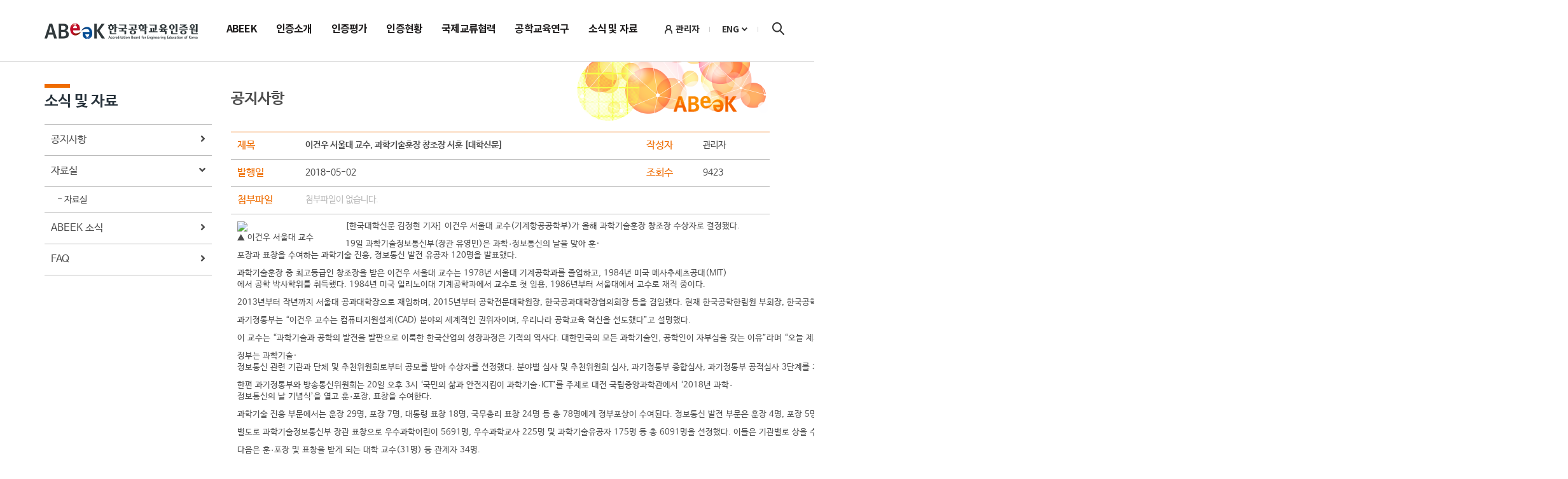

--- FILE ---
content_type: text/html;charset=UTF-8
request_url: https://abeek.or.kr/community/memAbeek/1675?page=1&keyword=
body_size: 37705
content:






<!DOCTYPE HTML>
<html lang="ko">
<head>
    



<title>한국공학교육인증원</title>
<meta name="naver-site-verification" content="b05ac0222a00e3215d05597410cd2f2baf9c4b21" />
<meta name="_csrf_parameter" content="_csrf" /><meta name="_csrf_header" content="X-CSRF-TOKEN" /><meta name="_csrf" content="917df01a-c0d6-4dd8-bdfb-3c2efa7e23e1" />

<meta charset="utf-8">
<meta http-equiv="X-UA-Compatible" content="IE=edge">
<meta name="viewport" content="width=device-width, initial-scale=1.0">
<meta name="description" content="">
<meta name="author" content="">


<!--  favicon -->
<link rel="shortcut icon" href="/img/favicon.ico"/>

<!-- CSS -->
<link href="/css/application.css" rel="stylesheet">

<!-- SCRIPT -->

<script src="/js/ext/jquery-1.11.3.min.js"></script>
<script src="/js/ext/bootstrap.min.js"></script>
<script src="/js/ext/lodash.min.js"></script>
<script src="/js/ext/moment.js"></script>
<script src="/js/ext/handlebars-v4.0.5.js"></script>    
<script src="/js/ptech/ptech-calendar.js"></script>    
<script src="/js/ext/jquery.cookie.js"></script>    

<!-- HTML5 shim and Respond.js IE8 support of HTML5 elements and media queries -->
<!--[if lt IE 9]>
	<script src="/js/ext/html5shiv.min.js"></script>
	<script src="/js/ext/respond.js"></script>
<![endif]-->


<link rel="stylesheet" type="text/css" href="/css/font.css" media="all" />
<link rel="stylesheet" type="text/css" href="//fonts.googleapis.com/css?family=Open+Sans" />
<link rel="stylesheet" type="text/css" href="/css/style_2021/style.css" media="all" /> 

<script src="/js/ext/jquery-ui.min.js"></script>
<link rel="stylesheet" type="text/css" href="/js/mCustomScrollbar/jquery.mCustomScrollbar.css" media="all" />
<script type="text/javascript" src="/js/mCustomScrollbar/jquery.mCustomScrollbar.concat.min.js"></script>
<script src="https://cdnjs.cloudflare.com/ajax/libs/jQuery-slimScroll/1.3.8/jquery.slimscroll.min.js"></script>
<link rel="stylesheet" type="text/css" href="/js/swiper/swiper.min.css" media="all" />
<script src="/js/swiper/swiper.min.js"></script>

<script src="/js/js.storage/js.storage.min.js"></script>


<!-- base URL for script -->
<script>
	var baseUrl = "/";
</script>
</head>
    <body class="  ">
    	
    		
    			







    <script>
        $(document).ready(function(){
            $( document ).on( 'mouseenter focus' ,'#gnb > ul' ,function ( e ) {
                e.preventDefault();
                $( ".bg_gnb" ).addClass( 'is-active' );
                $( "header" ).after( "<div class='dimlnb_bg'></div>" );
            } );
            $( document ).on( 'mouseenter focus' ,'.bg_gnb' ,function ( e ) {
                e.preventDefault();
                $( ".bg_gnb" ).addClass( 'is-active' );
                $( "header" ).after( "<div class='dimlnb_bg'></div>" );
            } );
            $(document).on('mouseleave', '#gnb > ul', function(e) {
                e.preventDefault();
                $(".bg_gnb").removeClass('is-active');
                $('.dimlnb_bg').remove();
            });
            $(document).on('mouseleave','.bg_gnb', function(e) {
                e.preventDefault();
                $(".bg_gnb").removeClass('is-active');
                $('.dimlnb_bg').remove();
            });
        
            $( document ).on( 'click' ,'.btn_gnb' ,function () {
                if ( $( ".m_gnb" ).css( "left" ) == "-230px" ) {
                    var bodyH = ( $( 'body' ).scrollTop() == 0 ) ? $( 'html' ).scrollTop() : $( 'body' ).scrollTop();
                    $( 'body' ).addClass( 'hidden01 gnb_open' ).css( {
                        top : -bodyH
                    } );
                    $( ".m_gnb" ).after( "<div class=dimlnb_bg></div>" );
                    $( '.dim' ).height( $( window ).height() );
                    $( this ).addClass( 'on' );
                } else {
                    var top = parseInt( $( 'body' ).css( 'top' ) );
                    $( 'body' ).removeClass( 'hidden01 gnb_open' ).removeAttr( 'style' );
                    $( 'body, html' ).scrollTop( -top );
                    $( '.dimlnb_bg' ).remove();
                    $( this ).removeClass( 'on' );
                }
                return false;
            } );
            
            $( document ).on( 'click' ,'.m_gnb_list a.m_g_btn' ,function ( e ) {
                if ( $( this ).parent( 'li' ).hasClass( 'on' ) || $( this ).parent( 'li' ).hasClass( 'open' ) ) {} else {
                    $( '.m_gnb_list > li' ).removeClass( 'open' ).children( 'ul' ).slideUp();
                    $( '.m_gnb_list > li' ).removeClass( 'on' ).children( 'ul' ).slideUp();
                    $( this ).parent( 'li' ).addClass( 'on' ).children( 'ul' ).slideDown();
                }
            } );
        });
    </script>
	

    <script>
 	$(document).ready(function(){
		$(".all_open").click(function (){
			$('.m_gnb_list > li').addClass("on");
			$('.m_gnb_list2').css("display","block");
		    if($('.m_gnb_list > li').addClass('on')){
		    	$('.m_gnb_list > li').addClass("on");
		    }
		    else{
		         $('.m_gnb_list > li').removeClass('on');
		    }
		 });
		$(".all_close").click(function (){
			$('.m_gnb_list > li').removeClass("on");
			$('.m_gnb_list2').css("display","none");
		    if($('.m_gnb_list > li').addClass('on')){
		    	$('.m_gnb_list > li').removeClass("on");
		    }
		    else{
		         $('.m_gnb_list > li').addClass('on');
		    }
		 });
	})
    </script>
	
    <script>
		$(document).ready(function(){
			/* 검색창 */
			function fnPushKeyword( keyword ){
				var storage=Storages.localStorage
				var keywordList = fnGetKeyword();

				for (var i=0; i<keywordList.length; i++) {
					if (keywordList[i] === keyword) {
						keywordList.splice(i, 1);
					}
				}
				
				keywordList.unshift( keyword );
				keywordList = keywordList.slice(0, 5);
				storage.set("topSearchKeyword", keywordList);
			}
			
			function fnGetKeyword() {
				var storage=Storages.localStorage
				var keywordList = Array();
				
				SearchKeyword = storage.get("topSearchKeyword")
				if( SearchKeyword && jQuery.isArray( SearchKeyword )){
					keywordList = SearchKeyword;
				}
				return keywordList;
			}
			

			function fnInitKeyword(){
				
				var keywordList = fnGetKeyword();
				var $tar = $(document.searchForm).find(".search_wrap .search_box").find("ul");
				for(var i = 0; i<keywordList.length;i++){
					var keyword = keywordList[i];
					if( keyword ){
						$tar.append("<li style='cursor:pointer;'>"+ keyword +"</li>");
					}
				}
				
				$($tar).find("li").click(function(){
					var $obj = $(this);
					var keyword = $obj.html().trim();
					$(document.searchForm).find("input[name=keyword]").val( keyword );
					$(document.searchForm).submit();
				});
			}

			
			$(".search a").click(function (){
				$('.search_wrap').toggle( "slideDown");
				$('.search_wrap').hasClass( "on");
				if($('.search a').hasClass('on')){
					  $('.search a').removeClass('on');
				}
				else{
					 $('.search a').addClass('on');
				}
			});
			
			$(document.searchForm).find(".btn-search").click(function(){
				var $keyword = $(document.searchForm).find("input[name=keyword]");
				if($keyword.val() == "" ){
					$(document.searchForm).find("input[name=keyword]").focus();
					return false;
				} 

				$(document.searchForm).submit();
			});
			
			$(document.searchForm).submit(function(){
				
				var $keyword = $(document.searchForm).find("input[name=keyword]");
				fnPushKeyword( $($keyword).val() );

				return true;
			});
			
			$(document.searchForm).find("input[name=keyword]").on("keyup",function(key){
				if(key.keyCode==13) {
					var $keyword = $(document.searchForm).find("input[name=keyword]");
					if($keyword.val() == "" ){
						$(document.searchForm).find("input[name=keyword]").focus();
						return false;
					} 
				

					$(document.searchForm).submit();
				}
			});

			fnInitKeyword();
			
		})

    </script>
	

<header class="style01">
	<article>
		<h2>nav</h2>
		<div class="logo">
			<a href="/" class="main_logo">
				<img src="/css/style_2021/images/header_logo.png" alt="한국공학교육인증원">
			</a>
		</div>
		<div class="f_right">
			<a href="#;" class="btn_gnb">
				<i></i>
				<i></i>
				<i></i>
				<span>메뉴</span>
			</a>
			<div id="gnb">
				<ul class="main_gnb">
					<li>
						<a href="/abeek">ABEEK</a>
						<!-- 원래 이자리 -->
					</li>
					<li>
						<a href="/intro">인증소개</a>
					</li>
					<li>
						<a href="/appraisal/submit">인증평가</a>
					</li>
					<li>
						<a href="/program">인증현황</a>

					</li>
					<li>
						<a href="/global/washington">국제교류협력</a>
					</li>
					<li>
						<a href="/lab/edu_forum">공학교육연구</a>
					</li>
					<li>
						<a href="/community/notice">소식 및 자료</a>
					</li>
				</ul>
			</div>
			<div class="etc">
				<ul class="left">
					<li class="admin">
						<a href="/admin" style="color: #343434;"><span>관리자</span></a>
					</li>
					
						
						
						<li class="lang">
							<a href="/lang?lang=en" class="la2">ENG</a>
						</li>
						
					
					

				</ul>
				<ul class="right">
				
					<li class="search">
						<form name="searchForm" action="/boards/boardSearch" method = "POST">
						<input type="hidden" name="_csrf" value="917df01a-c0d6-4dd8-bdfb-3c2efa7e23e1"/>
						<a href="javascript:void(0);" class="btn-search">검색</a>
						<div class="search_wrap">
							<input type="text" name="keyword">
							<div class="search_box">
								<p>최근 검색어</p>
								<ul>
								<!--
									<li>공학교육연구</li>
								-->
								</ul>
							</div>
						</div>
						</form>
					</li>
				</ul>
			</div>
		</div>
	</article>
	<div class="bg_gnb">
		<div class="bg_gnb_box">
			<div class="text_box">
				<p><span>공학교육의 품질향상</span>과<br/>
				인증졸업생의 <span class="pc_br2"></span>국제적 위상 확보
				</p>
			</div>
			<div class="sub_gnb">
				<ul>
					<li class="tit ab "><a href="/abeek">ABEEK</a></li>
					<li><a href="/abeek">환영인사</a></li>
					<li><a href="/abeek/history">연혁</a></li>
					<li><a href="/abeek/officer">역대임원</a></li>
					<li><a href="/abeek/vision">비젼 및 미션</a></li>
                    <li><a href="/abeek/personnel">인사제도</a></li>
					<li><a href="/abeek/charter">윤리 헌장</a></li>
					<li><a href="/abeek/role">정관</a></li>
					<li><a href="/abeek/organization">조직도</a></li>
					<li><a href="/abeek/location">오시는 길</a></li>
					<li><a href="/abeek/sitemap">사이트 맵</a></li>
				</ul>
				<ul>
					<li class="tit "><a href="/intro">인증소개</a></li>
					<li><a href="/intro">인증의 목적</a></li>
					<li><a href="/intro/benefit">인증 혜택</a></li>
					<li><a href="/intro/related1">공학 관련제도와 연계</a></li>
					<li><a href="/intro/standard">인증 기준</a></li>
					<li><a href="/intro/role">인증 규정</a></li>
					<li><a href="/intro/process">인증평가 절차</a></li>
					<li><a href="/intro/judgment">인증 판정</a></li>
				</ul>
				<ul>
					<li class="tit "><a href="/appraisal/submit">인증평가</a></li>
					<li><a href="/appraisal/submit">인증평가 신청</a></li>
					<li><a href="/appraisal/template">인증평가  관련양식</a></li>
					<li class="tit tit2  "><a href="/program">인증현황</a></li>
					<li><a href="/program">인증프로그램</a></li>
					<li><a href="/program/total">인증현황</a></li>
					<li><a href="/program/person">평가인력현황</a></li>
				</ul>
				<ul>
					<li class="tit "><a href="/global/washington">국제교류협력</a></li>
                    <li><a href="/global/washington">워싱턴 어코드</a></li>
					<li><a href="/global/seoul">서울 어코드</a></li>
					<li><a href="/global/sydneydublin">시드니/더블린 어코드</a></li>
					<li><a href="/global/nabeea">아시아 인증기구 협의체<span class="pc_br"></span>(NABEEA)</a></li>
					<li><a href="/global/external">대외 협력기구</a></li>
				</ul>
				<ul>
					<li class="tit "><a href="/lab/edu_forum">공학교육연구</a></li>
					<li><a href="/lab/edu_forum">공학교육인증포럼</a></li>
					<li><a href="/lab/engineering_edu_forum">공학기술교육인증포럼</a></li>
					<li><a href="/lab/conference">경진대회</a></li>
					<li><a href="/lab/task">연구과제</a></li>
					<li><a href="/lab/education">설계교육</a></li>
					<li><a href="/lab/network">네트워크</a></li>
					
					<li><a href="/lab/consulting">인증컨설팅</a></li>
				</ul>
				<ul>
					<li class="tit ab">
						<a href="/community/notice">소식 및 자료</a></li>
					<li><a href="/community/notice">공지사항</a></li>
					<li><a href="/community/education">자료실</a></li>
					
					<li><a href="/community/abeek">ABEEK 소식</a></li>
					<li><a href="/community/newfaq">FAQ</a></li>
					
				</ul>
			</div>
		</div>
	</div>
	<div class="m_gnb">
		<div class="m_gnb_wrap">
		<div class="m_bnb_btn">
			<div class="btn_wrap">
				<a href="javascript:void(0);" class="all_open"><span>전체열기</span></a>
				<a href="javascript:void(0);" class="all_close"><span>전체닫기</span></a>
			</div>
		</div>
			<ul class="m_gnb_list">
				<li>
					<a href="/abeek" class="depth_tit1">ABEEK</a>
					<a href="#;" class="m_g_btn">버튼</a>
					<ul class="m_gnb_list2">
						<li>
							<a href="/abeek" class="tit">환영인사</a>
						</li>
						<li>
							<a href="/abeek/history" class="tit">연혁</a>
						</li>
						<li>
							<a href="/abeek/officer" class="tit">역대임원</a>
						</li>
						<li>
							<a href="/abeek/vision" class="tit">비젼 및 미션</a>
						</li>
                        <!--
						<li>
							<a href="/abeek/personnel" class="tit">인사제도</a>
						</li>                        
                        -->
						<li>
							<a href="/abeek/charter" class="tit">윤리 헌장</a>
						</li>
						<li>
							<a href="/abeek/role" class="tit">정관</a>
						</li>
						<li>
							<a href="/abeek/organization" class="tit">조직도</a>
						</li>
						<li>
							<a href="/abeek/location" class="tit">오시는 길</a>
						</li>
						<li>
							<a href="/abeek/sitemap" class="tit">사이트맵</a>
						</li>
					</ul>
				</li>
				<li>
					<a href="/intro" class="depth_tit1">인증소개</a>
					<a href="#;" class="m_g_btn">버튼</a>
					<ul class="m_gnb_list2">
						<li>
							<a href="/intro" class="tit">인증의 목적</a>
						</li>
						<li>
							<a href="/intro/benefit" class="tit">인증 혜택</a>
						</li>
						<li>
							<a href="/intro/related1" class="tit">공학 관련제도와 연계</a>
						</li>
						<li>
							<a href="/intro/standard" class="tit">인증 기준</a>
						</li>
						<li>
							<a href="/intro/role" class="tit">인증 규정</a>
						</li>
						<li>
							<a href="/intro/process" class="tit">인증평가 절차</a>
						</li>
						<li>
							<a href="/intro/judgment" class="tit">인증 판정</a>
						</li>
					</ul>
				</li>
				<li>
					<a href="/appraisal/submit" class="depth_tit1">인증평가</a>
					<a href="#;" class="m_g_btn">버튼</a>
					<ul class="m_gnb_list2">
						<li>
							<a href="/appraisal/submit" class="tit">인증평가 신청</a>
						</li>
						<li>
							<a href="/appraisal/template" class="tit">인증평가  관련양식</a>
						</li>
					</ul>
				</li>
				<li>
					<a href="/program" class="depth_tit1">인증현황</a>
					<a href="#;" class="m_g_btn">버튼</a>
					<ul class="m_gnb_list2">
						<li>
							<a href="/program" class="tit">인증프로그램</a>
						</li>
						<li>
							<a href="/program/total" class="tit">인증현황</a>
						</li>
						<li>
							<a href="/program/person" class="tit">평가인력현황</a>
						</li>
					</ul>
				</li>
				<li>
					<a href="/global/washington" class="depth_tit1">국제교류협력 </a>
					<a href="#;" class="m_g_btn">버튼</a>
					<ul class="m_gnb_list2">
						<li>
							<a href="/global/washington" class="tit">워싱턴 어코드</a>
						</li>
						<li>
							<a href="/global/seoul" class="tit">서울 어코드</a>
						</li>
						<li>
							<a href="/global/sydneydublin" class="tit">시드니/더블린 어코드</a>
						</li>
						<li>
							<a href="/global/nabeea" class="tit">아시아 인증기구 협의체 (NABEEA)</a>
						</li>
						<li>
							<a href="/global/external" class="tit">대외 협력기구</a>
						</li>
					</ul>
				</li>
				<li>
					<a href="/lab/edu_forum" class="depth_tit1">공학교육연구 </a>
					<a href="#;" class="m_g_btn">버튼</a>
					<ul class="m_gnb_list2">
						<li>
							<a href="/lab/edu_forum" class="tit">공학교육인증포럼</a>
						</li>
						<li>
							<a href="/lab/engineering_edu_forum" class="tit">공학기술교육인증포럼</a>
						</li>
						<li>
							<a href="/lab/conference" class="tit">경진대회</a>
						</li>
						<li>
							<a href="/lab/task" class="tit">연구과제</a>
						</li>
						<li>
							<a href="/lab/education" class="tit">설계교육</a>
						</li>
						<li>
							<a href="/lab/network" class="tit">네트워크</a>
						</li>
						<li>
							<a href="/lab/result" class="tit">자료실</a>
						</li>
						<li>
							<a href="/lab/consulting" class="tit">인증컨설팅</a>
						</li>
					</ul>
				</li>
				<li>
					<a href="/community/notice" class="depth_tit1">소식 및 자료</a>
					<a href="#;" class="m_g_btn">버튼</a>
					<ul class="m_gnb_list2">
						<li>
							<a href="/community/notice" class="tit">공지사항</a>
						</li>
						<li>
							<a href="/community/news" class="tit">자료</a>
						</li>
						<li>
							<a href="/community/web" class="tit">뉴스레터</a>
						</li>
						<li>
							<a href="/community/abeek" class="tit">ABEEK 소식</a>
						</li>
						<li>
							<a href="/community/memAbeek" class="tit">회원학회소식</a>
						</li>
						<li>
							<a href="/community/faq" class="tit">게시판</a>
						</li>
						<li>
							<a href="/calendars" class="tit">주요 일정</a>
						</li>
					</ul>
				</li>
			</ul>
		</div>
	</div>
</header>



    		
    		
    	
        <div class="wrapper">
	        <div id="content-body">
	            





<div class="main-contents community">
	<div class="container">
		<div class="row">
			<div class="col-md-3">
				






<div id="left-side-menu" class="row community">
	<div class="col-md-12">
		<div class="title">
			<div class="line">&nbsp;</div>
			소식 및 자료
		</div>
	</div>
	<div class="col-md-12 ">
		<a class="item " href="/community/notice">
			공지사항 <span><i class="fa fa-angle-right"></i></span>
		</a>
	</div>
	<div class="col-md-12">
		<div class="has-nested">
			<a class="item " href="/community/education">
				자료실 <span><i class="fa fa-angle-down"></i></span>
			</a>
			<div class="row">
				
				<div class="col-md-12">
					<a class="item nested " href="/community/education">
						- 자료실
					</a>
				</div>
				<!--
				<div class="col-md-12">
					<a class="item nested " href="/community/report">
						- 보고서
					</a>
				</div>
				-->
				
			</div>
		</div>
	</div>
	
	<div class="col-md-12">
		<a class="item " href="/community/abeek">
			ABEEK 소식 <span><i class="fa fa-angle-right"></i></span>
		</a>
	</div>
	<div class="col-md-12">
		<a class="item " href="/community/newfaq">
			FAQ <span><i class="fa fa-angle-right"></i></span>
		</a>
	</div>
	
</div>
			</div>
			<div class="col-md-9">
				<div class="row">
					<div class="col-md-12">
						<div class="sub-banner community">
							<h3>공지사항</h3>
						</div>
					</div>
				</div>
				<div class="row">
					<div class="col-md-12">
						<div id="board-show-wrapper" class="community">
							
								
							





<div id="board-show-wrapper" class="row">
	<div class="col-md-12">
		<div class="board-show-body">
			<div class="header-item-wrapper">
				<div class="row">
					<div class="col-md-9">
						<div class="row">
							<div class="col-xs-3 col-md-2 title">
								제목
							</div>
							<div class="col-xs-9 col-md-10">
								<b>이건우 서울대 교수, 과학기술훈장 창조장 서훈 [대학신문]</b>
							</div>
						</div>
					</div>
					<div class="col-md-3">
						<div class="row">
							<div class="col-xs-3 col-md-5 title">
								작성자
							</div>
							<div class="col-xs-9 col-md-5">
								관리자
							</div>
						</div>
					</div>
				</div>
			</div>
			<div class="header-item-wrapper">
				<div class="row">
					<div class="col-md-9">
						<div class="row">
							<div class="col-xs-3 col-md-2 title">
								발행일
							</div>
							<div class="col-xs-9 col-md-10">
								2018-05-02
								
							</div>
						</div>
					</div>
					<div class="col-md-3">
						<div class="row">
							<div class="col-xs-3 col-md-5 title">
								조회수
							</div>
							<div class="col-xs-9 col-md-5">
								9423
							</div>
						</div>
					</div>
				</div>
			</div>
			<div class="header-item-wrapper">
				<div class="row">
					<div class="col-md-9">
						<div class="row">
							<div class="col-md-2 title">
								첨부파일 
							</div>
							
								
									<div class="col-md-10 no-file">
										첨부파일이 없습니다.
									</div>
								
								
							
						</div>
					</div>
				</div>
			</div>
			<div class="board-content-body">
				<div class="row">
					<div class="col-md-12">
						<table align="left" border="0" cellpadding="0" cellspacing="0" style="width:170px">
	<tbody>
		<tr>
			<td><img src="http://news.unn.net/news/photo/201804/188455_70036_3313.jpg" /></td>
			<td>&nbsp;</td>
		</tr>
		<tr>
			<td colspan="3">▲&nbsp;이건우&nbsp;서울대&nbsp;교수</td>
		</tr>
	</tbody>
</table>

<p>[한국대학신문&nbsp;김정현&nbsp;기자]&nbsp;이건우&nbsp;서울대&nbsp;교수(기계항공공학부)가&nbsp;올해&nbsp;과학기술훈장&nbsp;창조장&nbsp;수상자로&nbsp;결정됐다.</p>

<p>19일&nbsp;과학기술정보통신부(장관&nbsp;유영민)은&nbsp;과학‧정보통신의&nbsp;날을&nbsp;맞아&nbsp;훈&middot;포장과&nbsp;표창을&nbsp;수여하는&nbsp;과학기술&nbsp;진흥,&nbsp;정보통신&nbsp;발전&nbsp;유공자&nbsp;120명을&nbsp;발표했다.</p>

<p>과학기술훈장&nbsp;중&nbsp;최고등급인&nbsp;창조장을&nbsp;받은&nbsp;이건우&nbsp;서울대&nbsp;교수는&nbsp;1978년&nbsp;서울대&nbsp;기계공학과를&nbsp;졸업하고,&nbsp;1984년&nbsp;미국&nbsp;메사추세츠공대(MIT)에서&nbsp;공학&nbsp;박사학위를&nbsp;취득했다.&nbsp;1984년&nbsp;미국&nbsp;일리노이대&nbsp;기계공학과에서&nbsp;교수로&nbsp;첫&nbsp;임용,&nbsp;1986년부터&nbsp;서울대에서&nbsp;교수로&nbsp;재직&nbsp;중이다.</p>

<p>2013년부터&nbsp;작년까지&nbsp;서울대&nbsp;공과대학장으로&nbsp;재임하며,&nbsp;2015년부터&nbsp;공학전문대학원장,&nbsp;한국공과대학장협의회장&nbsp;등을&nbsp;겸임했다.&nbsp;현재&nbsp;한국공학한림원&nbsp;부회장,&nbsp;한국공학교육학회장,&nbsp;한국과학기술한림원&nbsp;정회원이다.&nbsp;서울대&nbsp;총장&nbsp;후보&nbsp;가운데&nbsp;한&nbsp;명이다.</p>

<p>과기정통부는&nbsp;&ldquo;이건우&nbsp;교수는&nbsp;컴퓨터지원설계(CAD)&nbsp;분야의&nbsp;세계적인&nbsp;권위자이며,&nbsp;우리나라&nbsp;공학교육&nbsp;혁신을&nbsp;선도했다&rdquo;고&nbsp;설명했다.</p>

<p>이&nbsp;교수는&nbsp;&ldquo;과학기술과&nbsp;공학의&nbsp;발전을&nbsp;발판으로&nbsp;이룩한&nbsp;한국산업의&nbsp;성장과정은&nbsp;기적의&nbsp;역사다.&nbsp;대한민국의&nbsp;모든&nbsp;과학기술인,&nbsp;공학인이&nbsp;자부심을&nbsp;갖는&nbsp;이유&rdquo;라며&nbsp;&ldquo;오늘&nbsp;제가&nbsp;받은&nbsp;창조장도&nbsp;그분들의&nbsp;노고를&nbsp;칭찬하고&nbsp;기억하는&nbsp;우리&nbsp;사회의&nbsp;따뜻한&nbsp;격려로&nbsp;생각한다.&nbsp;대표로&nbsp;수상했다는&nbsp;마음가짐으로&nbsp;다음&nbsp;세대에게&nbsp;기술&nbsp;선진국인&nbsp;대한민국을&nbsp;물려줄&nbsp;수&nbsp;있도록&nbsp;배전의&nbsp;노력을&nbsp;다하겠다&rdquo;고&nbsp;밝혔다.</p>

<p>정부는&nbsp;과학기술&middot;정보통신&nbsp;관련&nbsp;기관과&nbsp;단체&nbsp;및&nbsp;추천위원회로부터&nbsp;공모를&nbsp;받아&nbsp;수상자를&nbsp;선정했다.&nbsp;분야별&nbsp;심사&nbsp;및&nbsp;추천위원회&nbsp;심사,&nbsp;과기정통부&nbsp;종합심사,&nbsp;과기정통부&nbsp;공적심사&nbsp;3단계를&nbsp;거친다.&nbsp;이어&nbsp;정부심의,&nbsp;국무회의와&nbsp;대통령&nbsp;재가를&nbsp;거쳐&nbsp;확정한다.</p>

<p>한편&nbsp;과기정통부와&nbsp;방송통신위원회는&nbsp;20일&nbsp;오후&nbsp;3시&nbsp;&lsquo;국민의&nbsp;삶과&nbsp;안전지킴이&nbsp;과학기술‧ICT&rsquo;를&nbsp;주제로&nbsp;대전&nbsp;국립중앙과학관에서&nbsp;&lsquo;2018년&nbsp;과학‧정보통신의&nbsp;날&nbsp;기념식&rsquo;을&nbsp;열고&nbsp;훈‧포장,&nbsp;표창을&nbsp;수여한다.</p>

<p>과학기술&nbsp;진흥&nbsp;부문에서는&nbsp;훈장&nbsp;29명,&nbsp;포장&nbsp;7명,&nbsp;대통령&nbsp;표창&nbsp;18명,&nbsp;국무총리&nbsp;표창&nbsp;24명&nbsp;등&nbsp;총&nbsp;78명에게&nbsp;정부포상이&nbsp;수여된다.&nbsp;정보통신&nbsp;발전&nbsp;부문은&nbsp;훈장&nbsp;4명,&nbsp;포장&nbsp;5명,&nbsp;대통령&nbsp;표창&nbsp;15명,&nbsp;국무총리&nbsp;표창&nbsp;18명&nbsp;등&nbsp;총&nbsp;42명에게&nbsp;정부포상이&nbsp;수여된다.</p>

<p>별도로&nbsp;과학기술정보통신부&nbsp;장관&nbsp;표창으로&nbsp;우수과학어린이&nbsp;5691명,&nbsp;우수과학교사&nbsp;225명&nbsp;및&nbsp;과학기술유공자&nbsp;175명&nbsp;등&nbsp;총&nbsp;6091명을&nbsp;선정했다.&nbsp;이들은&nbsp;기관별로&nbsp;상을&nbsp;수여받게&nbsp;된다.</p>

<p>다음은&nbsp;훈‧포장&nbsp;및&nbsp;표창을&nbsp;받게&nbsp;되는&nbsp;대학&nbsp;교수(31명)&nbsp;등&nbsp;관계자&nbsp;34명.</p>

<p><strong>■&nbsp;훈장&nbsp;(18명)</strong></p>

<p><strong>&lt;과학기술훈장&gt;&nbsp;창조장(1등급)</strong>&nbsp;△이건우(서울대)&nbsp;<strong>혁신장(2등급)</strong>&nbsp;△김성진(KAIST)&nbsp;△송종인(GIST)&nbsp;△이용훈(부산대)&nbsp;<strong>웅비장(3등급)</strong>&nbsp;△김충선(연세대)&nbsp;△이상조(연세대)&nbsp;△민병무(서울대)&nbsp;△안화용(한국연구재단&nbsp;기획조정실장)<strong>&nbsp;도약장(4등급)</strong>&nbsp;△이승주(동국대)&nbsp;△박진호(영남대)&nbsp;△서진호(서울대)&nbsp;△박태성(서울대)&nbsp;△안교한(POSTECH)&nbsp;<strong>진보장(5등급)</strong>&nbsp;△김현재(연세대)&nbsp;△이경태(세종대)&nbsp;△황건(인하대)&nbsp;<strong>&lt;정보통신-근정훈장&gt;</strong>&nbsp;<strong>홍조근정장(3등급)</strong>&nbsp;△이철희(중앙대)&nbsp;<strong>녹조근정장(4등급)</strong>&nbsp;△이한영(중앙대)</p>

<p><strong>■&nbsp;포장&nbsp;(3명)</strong></p>

<p><strong>&lt;과학기술포장&gt;</strong>&nbsp;△박용근(KAIST)&nbsp;△정해도(부산대)<strong>&nbsp;&lt;정보통신-근정포장&gt;&nbsp;</strong>△김성철(고려대)</p>

<p><strong>■&nbsp;대통령표창&nbsp;(7명)</strong></p>

<p><strong>&lt;과학기술&gt;</strong>&nbsp;△양찬호(KAIST)&nbsp;△안성훈(서울대)&nbsp;△김민곤(GIST)&nbsp;△홍승관(고려대)&nbsp;△변재규(한국과학창의재단&nbsp;책임연구원)&nbsp;<strong>&lt;정보통신&gt;</strong>&nbsp;△김성열(건국대)&nbsp;△유성준(세종대)</p>

<p><strong>■&nbsp;국무총리표창&nbsp;(6명)</strong></p>

<p><strong>&lt;과학기술&gt;</strong>&nbsp;△이창섭(계명대)&nbsp;△명&nbsp;현(KAIST)&nbsp;△이두용(KAIST)&nbsp;△정순문(DGIST&nbsp;책임연구원)&nbsp;△강정원(고려대)&nbsp;<strong>&lt;정보통신&gt;&nbsp;</strong>△이명호(국민대)</p>

<p>&lt; 저작권자 &copy; 한국대학신문 무단전재 및 재배포금지 &gt;</p>

<p><a href="http://news.unn.net/news/articleView.html?idxno=188455">http://news.unn.net/news/articleView.html?idxno=188455</a></p>

<p>&nbsp;</p>

<p>&nbsp;</p>

					</div>
				</div>
			</div>
		</div>	
	</div>
	<div class="board-list-btn-wrapper col-md-12">
        <a href = "/community/memAbeek?page=1&keyword="> 목록으로 </a>
    </div>	
	<div class="col-md-12">
		<div class="next-prev-board-wrapper">
		    <div class="next-prev-item">
		        <div class="header">
		            <i class="fa fa-angle-up"></i> 다음글
		        </div>
		        <div class="title">
		        	
		        		
		        			<a href="/community/memAbeek/1678?page=1&keyword=">제25회 기술경영인하계포럼 참가안내 - 한국산업기술진흥협회</a>
		        		
		        		
		        	
		                    
		        </div>
		    </div>
		    <div class="next-prev-item">
		        <div class="header">
		            <i class="fa fa-angle-down"></i> 이전글
		        </div>
		        <div class="title">
		            
		        		
		        			<a href="/community/memAbeek/1674?page=1&keyword=">영남대 ‘공학교육혁신선도센터’ 선정 [영남일보]</a>
		        		
		        		
		        	
		        </div>
		    </div>
		</div>
	</div>
</div>
						</div>
					</div>
				</div>
			</div>
		</div>
	</div>
</div>
	        </div>
	        



	<!-- 푸터 신규 페이지 작업 영업 -->

    <footer class="style01">
    	<div class="top sitemap">
    	<div class="sitemap_wrap">
    		<p>관련사이트</p>
    		<div class="site_list">
			<div class="swiper-container">
	    		<div class="swiper-wrapper">

                    <div class="swiper-slide">
	    				<a href="https://www.naek.or.kr/home_kr/index.asp" target="_blank">
							<p>
								<img src="/css/style_2021/images/footer_logo01.png" alt="한국공학한림원">
							</p>
	    				</a>
	    			</div>

                    <div class="swiper-slide">
	    				<a href="http://www.ksee.org/html/" target="_blank">
							<p>
								<img src="/css/style_2021/images/footer_logo02.png" alt="한국공학교육학회">
							</p>
	    				</a>
	    			</div>

                    <div class="swiper-slide">
	    				<a href="https://www.aik.or.kr/" target="_blank" class="link">
							<p>
								<img src="/css/style_2021/images/footer_logo03.png" alt="대한건축학회">
							</p>
	    				</a>
	    			</div>

                    <div class="swiper-slide">
	    				<a href="https://www.theieie.org/" target="_blank" class="link">
							<p>
								<img src="/css/style_2021/images/footer_logo04.png" alt="대한전자공학회">
							</p>
	    				</a>
	    			</div>

                    <div class="swiper-slide">
	    				<a href="http://kim.or.kr/main/" target="_blank" class="link">
							<p>
								<img src="/css/style_2021/images/footer_logo05.png" alt="대한금속재료학회">
							</p>
	    				</a>
	    			</div>

                    <div class="swiper-slide">
	    				<a href="https://www.ksce.or.kr/" target="_blank" class="link">
							<p>
								<img src="/css/style_2021/images/footer_logo06.png" alt="대한토목학회">
							</p>
	    				</a>
	    			</div>

                    <div class="swiper-slide">
	    				<a href="http://ksme.or.kr/main/" target="_blank">
							<p>
								<img src="/css/style_2021/images/footer_logo07.png" alt="대한기계학회">
							</p>
	    				</a>
	    			</div>

                    <div class="swiper-slide">
	    				<a href="https://www.polymer.or.kr/" target="_blank">
							<p>
								<img src="/css/style_2021/images/footer_logo08.png" alt="한국고분자학회">
							</p>
	    				</a>
	    			</div>

                    <div class="swiper-slide">
	    				<a href="http://www.kiee.or.kr/" target="_blank" class="link">
							<p>
								<img src="/css/style_2021/images/footer_logo09.png" alt="대한전기학회">
							</p>
	    				</a>
	    			</div>

                    <div class="swiper-slide">
	    				<a href="https://www.ksae.org/" target="_blank" class="link bck_no">
							<p>
								<img src="/css/style_2021/images/footer_logo10.png" alt="한국자동자공학회">
							</p>
	    				</a>
	    			</div>

                    <div class="swiper-slide">
	    				<a href="https://www.kiise.or.kr/" target="_blank" class="link">
							<p>
								<img src="/css/style_2021/images/footer_logo11.png" alt="한국정보과학회">
							</p>
	    				</a>
	    			</div>

                    <div class="swiper-slide">
	    				<a href="https://www.kiche.or.kr/" target="_blank">
							<p>
								<img src="/css/style_2021/images/footer_logo12.png" alt="한국화학공학회">
							</p>
	    				</a>
	    			</div>

                    <div class="swiper-slide">
	    				<a href="https://www.kics.or.kr/" target="_blank" class="link">
							<p>
								<img src="/css/style_2021/images/footer_logo13.png" alt="한국통신학회">
							</p>
	    				</a>
	    			</div>

                    <div class="swiper-slide">
	    				<a href="http://www.ksam76.or.kr/" target="_blank" class="link">
							<p>
								<img src="/css/style_2021/images/footer_logo14.png" alt="한국농업기계학회">
							</p>
	    				</a>
	    			</div>

                    <div class="swiper-slide">
	    				<a href="http://kiie.org/" target="_blank">
							<p>
								<img src="/css/style_2021/images/footer_logo15.png" alt="대한산업공학회">
							</p>
	    				</a>
	    			</div>

                    <div class="swiper-slide">
	    				<a href="http://www.ksbb.or.kr/" target="_blank" class="link">
							<p>
								<img src="/css/style_2021/images/footer_logo16.png" alt="한국생물공학회">
							</p>
	    				</a>
	    			</div>
					
					<div class="swiper-slide">
	    				<a href="https://www.ksmer.or.kr/" target="_blank" class="link">
							<p>
								<img src="/css/style_2021/images/footer_logo17.png" alt="한국자원공학회">
							</p>
	    				</a>
	    			</div>
					
					<div class="swiper-slide">
	    				<a href="http://www.kips.or.kr/" target="_blank">
							<p>
								<img src="/css/style_2021/images/footer_logo18.png" alt="한국정보처리학회">
							</p>
	    				</a>
	    			</div>
					
					<div class="swiper-slide">
	    				<a href="http://www.fiber.or.kr/" target="_blank" class="link link01">
							<p>
								<img src="/css/style_2021/images/footer_logo19.png" alt="한국섬유공학회">
							</p>
	    				</a>
	    			</div>
					
					<div class="swiper-slide">
	    				<a href="http://ksas.or.kr/" target="_blank">
							<p>
								<img src="/css/style_2021/images/footer_logo20.png" alt="한국항공우주학회">
							</p>
	    				</a>
	    			</div>
					
					<div class="swiper-slide">
	    				<a href="https://www.moe.go.kr/" target="_blank" class="link02">
							<p>
								<img src="/css/style_2021/images/footer_logo21.png" alt="교육부">
							</p>
	    				</a>
	    			</div>
					
					<div class="swiper-slide">
	    				<a href="https://www.msit.go.kr/" target="_blank" class="link03">
							<p>
								<img src="/css/style_2021/images/footer_logo22.png" alt="과학기술정보통신부">
							</p>
	    				</a>
	    			</div>
					
					<div class="swiper-slide">
	    				<a href="http://www.kcue.or.kr/" target="_blank" class="link">
							<p>
								<img src="/css/style_2021/images/footer_logo23.png" alt="한국대학교육협의회">
							</p>
	    				</a>
	    			</div>
					
					<div class="swiper-slide">
	    				<a href="https://www.kcce.or.kr/web/main/intro.do" target="_blank" class="link">
							<p>
								<img src="/css/style_2021/images/footer_logo24.png" alt="한국전문대학교육협의회">
							</p>
	    				</a>
	    			</div>
	    		</div>
			    <!-- Add Pagination -->
			        <!-- Add Arrows -->
			    <div class="swiper-button-next"></div>
			    <div class="swiper-button-prev"></div>
	 		</div>
	 		</div>
	 	</div>
		<script>
			$( document ).ready( function () {
				   var swiper = new Swiper('.sitemap .swiper-container', {
						loop:true,
						slidesPerView: 5,
						navigation: {
							nextEl: '.sitemap .swiper-button-next',
							prevEl: '.sitemap .swiper-button-prev',
						},
						breakpoints : {
							1230 : {
								slidesPerView : 4 ,
							} ,
							1024: {
								slidesPerView : 3 ,
							} ,
							460: {
								slidesPerView : 2 ,
							} ,
						} ,
					});
			})
		</script>
 		</div>
 		<div class="bottom">
 		 	<p class="address">서울특별시 강남구 테헤란로 52길21 파라다이스 벤처빌딩 701호  Tel 02) 6261 3001 Fax 02) 6261 3003 [ Tel :  02.6261.3001 / Fax : 02.6261.3003 ] </p>
 		 	<p class="copy">COPYRIGHT 2016 BY ABEEK ALL RIGHTS RESERVED.</p>
 		</div>
    </footer>
        </div>
         <div id="ajaxLoader">
			<img src="/img/ajax-loader.gif" alt="ajax-loader"/>
		</div>
        <script>
			function ajaxLoading(){
				$("body").css("opacity", "0.5");
				$("#ajaxLoader").show();
			}
			
			function ajaxUnLoading(){
				$("body").css("opacity", "1");
				$("#ajaxLoader").hide();
			}
		</script>
    </body>
</html>


--- FILE ---
content_type: text/css;charset=UTF-8
request_url: https://abeek.or.kr/css/font.css
body_size: 2204
content:
@charset "utf-8";
/* Font File */


@font-face {
  font-family: 'Open Sans';
  font-style: normal;
  font-weight: 400;
  src: url('/font/open-sans-v29-latin-regular.eot'); /* IE9 Compat Modes */
  src: local(''),
       url('/font/open-sans-v29-latin-regular.eot?#iefix') format('embedded-opentype'), /* IE6-IE8 */
       url('/font/open-sans-v29-latin-regular.woff2') format('woff2'), /* Super Modern Browsers */
       url('/font/open-sans-v29-latin-regular.woff') format('woff'), /* Modern Browsers */
       url('/font/open-sans-v29-latin-regular.ttf') format('truetype'), /* Safari, Android, iOS */
       url('/font/open-sans-v29-latin-regular.svg#OpenSans') format('svg'); /* Legacy iOS */
}
/* open-sans-800 - latin */
@font-face {
  font-family: 'Open Sans';
  font-style: normal;
  font-weight: 800;
  src: url('/font/open-sans-v29-latin-800.eot'); /* IE9 Compat Modes */
  src: local(''),
       url('/font/open-sans-v29-latin-800.eot?#iefix') format('embedded-opentype'), /* IE6-IE8 */
       url('/font/open-sans-v29-latin-800.woff2') format('woff2'), /* Super Modern Browsers */
       url('/font/open-sans-v29-latin-800.woff') format('woff'), /* Modern Browsers */
       url('/font/open-sans-v29-latin-800.ttf') format('truetype'), /* Safari, Android, iOS */
       url('/font/open-sans-v29-latin-800.svg#OpenSans') format('svg'); /* Legacy iOS */
}

@font-face{
	font-family: 'Noto Sans KR';
	font-style: normal;
	font-weight: 400;
	src: url('font/NotoSansKR-Regular_sm.woff2') format('woff2'),
	url('font/NotoSansKR-Regular_sm.woff') format('woff'),
	url('font/NotoSansKR-Regular_sm.otf') format('opentype');
}
@font-face {
   font-family: 'Noto Sans KR';
   font-style: normal;
   font-weight: 500;
   src: url(font/NotoSansKR-Medium.woff2) format('woff2'),
        url(font/NotoSansKR-Medium.woff) format('woff'),
        url(font/NotoSansKR-Medium.otf) format('opentype');
 }

@font-face{
	font-family: 'Noto Sans KR';
	font-style: normal;
	font-weight: 600;
	src: url('font/NotoSansKR-Bold_sm.woff2') format('woff2'),
	url('font/NotoSansKR-Bold_sm.woff') format('woff'),
	url('font/NotoSansKR-Bold_sm.otf') format('opentype');
}

--- FILE ---
content_type: text/css;charset=UTF-8
request_url: https://abeek.or.kr/css/style_2021/style.css
body_size: 62378
content:
@charset "utf-8";

/* ----------------------------------------
 * Create by EUNBI
 --------------------------------------- */
/* ==========================================================================
   Base styles & import
   ========================================================================== */

/* 레이아웃, 공통 */
html{position: relative;min-width:320px;min-height: 100%;}
*{box-sizing: border-box;}
body{min-height: 100%;margin:0;padding:0;}
header.style01,
.home .main_banner,
.home .content,
footer.style01{font:normal 15px/1 'Noto Sans KR' ,'돋움',Dotum, sans-serif;}

.home .swiper-container,
footer.style01 .swiper-container{width: 100%;height: 100%;}

.sitemap_wrap .swiper-slide{text-align: center;font-size: 18px;background: #fff;/* Center slide text vertically */display: -webkit-box;display: -ms-flexbox;display: -webkit-flex; display: flex;-webkit-box-pack: center;-ms-flex-pack: center;-webkit-justify-content: center;justify-content: center;-webkit-box-align: center;-ms-flex-align: center;-webkit-align-items: center;align-items: center;}

span.pc_br{display:block;}

.f_left{float: left !important;}
.f_right{float: right !important;}


.noti .list li::marker,
header.style01 li::marker{content:none;}
header.style01 a:active,
.home a:active{color: transparent;}
.hidden01{overflow:hidden;}
/* 헤더 */
.home header{border-bottom:none;}
header h2{font-size:0;text-indent:-9999em;margin: 0;}
header{border-bottom:1px solid #dcdcdc}
header.style01{position: relative;background: #fff;height:97px}
header.style01 a{text-decoration: none;}
header.style01 article{position:relative;height:97px;max-width:1180px;margin: 0 auto; padding:0 20px;clear:both;}
header.style01 article .logo{position:absolute;top:37px;left:20px;transition: all 0.5s ease;}
header.style01 article .logo a{position: relative;display:block;width:241px;z-index: 52;}
header.style01 article .logo a img{display:block;}
header.style01 article #gnb,.etc{float:left;padding: 38px 0 0;}
header.style01.en article #gnb,.etc{padding: 34px 0 0;}
header.style01.en article #gnb,
header.style01 article #gnb{margin:0;padding-right:27px;transition: all 0.5s ease;}
header.style01 article #gnb > ul{margin:0;}
header article .etc{position: relative;padding-top: 38px;padding-right: 18px;}
header.style01 article .etc > ul,
header.style01 article .etc > ul > li{display:inline-block;font-size:14px;color:#343434;}
header.style01 article .etc > ul{padding:0;margin:0;}
header.style01 article .etc > ul.left li{position:relative;font-weight: 600;padding: 0 16px;z-index: 51;}
header.style01 article .etc > ul.left li:after{content:'';position:absolute;top: 3px;right:0;background:#cccccc;width:1px;height:8px}
header.style01 article .etc > ul li.lang a{background:url('./images/lang_sel_ic.png') 98% 50% no-repeat;color: #343434;letter-spacing: -.5px;padding-right: 15px;}
header.style01 article .etc > ul li.lang a:hover{background:url('./images/lang_sel_ic_hover.png') 98% 50% no-repeat;}
header.style01 article .etc .admin{position:relative;}
header.style01 article .etc .admin a:hover span{background: url(./images/user_ic_hover.png) 0% 50% no-repeat;}
header.style01 article .etc .admin a:hover{color:#1273da !important;}
header.style01 article .etc .admin span{background:url('./images/user_ic.png') 0% 50% no-repeat;letter-spacing: -.5px;padding-left:17px;}
header.style01 article li.search a{position: absolute;top: 0;right: 0;background:url('./images/search_ic.png') 50% 50% no-repeat;width: 34px;height: 34px;text-indent:-9999em;display:block;z-index:5;}
header.style01 article li.search a:hover,
header.style01 article li.search a.on{background:url('./images/search_ic_on.png') 50% 50% no-repeat;transition:all 0.5s ease;}
header.style01 article li .search_wrap{display:none;}
header.style01 article li.search input{max-width:200px;box-sizing: border-box;margin:0;border:none;background:#fff;width: 100%;height:34px;letter-spacing: -.3px;padding: 0 40px 0 10px;color: #1273da;}
header.style01 article li.search .search_box{-webkit-box-shadow: 6px 6px 16px 0px rgba(0,0,0,0.26);-moz-box-shadow: 6px 6px 16px 0px rgba(0,0,0,0.26);box-shadow: 6px 6px 16px 0px rgba(0,0,0,0.26);box-sizing: border-box;border:1px solid #e1e1e1;border-top:1px solid #02509a;background:#fff;width: 204px;height:208px;padding:18px;overflow: hidden;}
header.style01 article li.search .search_box > p{font-size:15px;color:#000000;letter-spacing: -.8px;}
header.style01 article li.search .search_box ul{padding:0;margin:0;}
header.style01 article li.search .search_box ul li{width: calc(100% - 20px);white-space: nowrap;text-overflow: ellipsis;overflow: hidden;font-size:14px;line-height: 1.2;color:#888888;padding-top: 16px;}
header.style01 article ul.right{position: absolute;top: 28px;right: -30px;width: 204px;z-index: 51;}
header.style01 #gnb > ul > li > a{text-align:left;}
header.style01 #gnb > ul > li:LAST-CHILD > a{width:auto;}
header.style01 #gnb > ul > li > ul.is-active{height:320px;padding-top:15px;}
header.style01 #gnb > ul > li > ul > li{position: relative;padding:0 5px 0 7px;}
header.style01 #gnb{position:relative;z-index:51;}
header.style01 #gnb > ul {overflow:visible;float: right;transition:all 0.5s ease;}
header.style01 #gnb > ul > li{position:relative;display: inline-block;list-style: none;float:left;padding:0 15px 0 15px;transition:all 0.5s ease;}
header.style01 #gnb > ul > li:LAST-CHILD{padding-right:0;}
header.style01 #gnb > ul > li.pr50_{padding-right: 50px;}
header.style01 #gnb > ul > li > a{display:block;width: 100%;padding: 0 0 43px 0;font-size:16px;letter-spacing: -.8px;color:#1e1c1c;font-weight:600; text-align:center;line-height:1;transition:all 0.5s ease;}
header.style01.en #gnb > ul > li > a{text-align: left;line-height: 1.2;padding:0;}
header.style01 #gnb > ul > li > a:hover,
header.style01 #gnb > ul > li > a:focus,
header.style01 #gnb > ul > li > a:active,
header.style01 #gnb > ul > li > a.on,
header.style01 article .etc > ul li.lang a:hover{color:#1273da;}
header.style01 #gnb > ul > li.first > ul{border-left:none;}
header.style01 .text_box{padding-top: 26px; display: inline-block;}
header.style01 .text_box p{font-size:14px;font-weight:300;line-height: 20px;letter-spacing: 0.644px;color:#373737;margin: 0;}
header.style01 .text_box span{font-weight:500;}
header.style01 .bg_gnb .bg_gnb_box{max-width: 1143px;margin: auto;position: relative;display:block;height:372px;padding-top: 20px;}
header.style01 .bg_gnb .bg_gnb_box:before{content:'';position: absolute;left: -13px;bottom: 67px;background:url('./images/bg_gnb.png') 50% 50% no-repeat;width:230px;height:184px;}
header.style01 .bg_gnb .bg_gnb_box .sub_gnb{position: relative;float: right;}
header.style01 .bg_gnb .bg_gnb_box .sub_gnb > ul{width: 200px;display:inline-block;vertical-align: top;margin:0;margin-right:32px;padding:0;}
header.style01.en .bg_gnb .bg_gnb_box .sub_gnb > ul{width:172px;margin-right: 40px;}
header.style01 .bg_gnb .bg_gnb_box .sub_gnb > ul:first-child,
header.style01 .bg_gnb .bg_gnb_box .sub_gnb > ul:first-child > li{width:93px}
header.style01 .bg_gnb .bg_gnb_box .sub_gnb > ul:nth-child(2),
header.style01 .bg_gnb .bg_gnb_box .sub_gnb > ul:nth-child(2) > li{width:123px}
header.style01 .bg_gnb .bg_gnb_box .sub_gnb > ul:nth-child(3),
header.style01 .bg_gnb .bg_gnb_box .sub_gnb > ul:nth-child(3) > li{width:110px}
header.style01 .bg_gnb .bg_gnb_box .sub_gnb > ul:nth-child(4),
header.style01 .bg_gnb .bg_gnb_box .sub_gnb > ul:nth-child(4) > li{width:133px}
header.style01 .bg_gnb .bg_gnb_box .sub_gnb > ul:nth-child(5),
header.style01 .bg_gnb .bg_gnb_box .sub_gnb > ul:nth-child(5) > li{width:128px}
header.style01 .bg_gnb .bg_gnb_box .sub_gnb > ul:nth-child(6),
header.style01 .bg_gnb .bg_gnb_box .sub_gnb > ul:nth-child(6) > li{width:95px}
header.style01 .bg_gnb .bg_gnb_box .sub_gnb > ul:nth-child(6){margin-right:8px;}
header.style01.en .bg_gnb .bg_gnb_box .sub_gnb > ul:first-child,
header.style01.en .bg_gnb .bg_gnb_box .sub_gnb > ul:first-child > li{width:140px}
header.style01.en .bg_gnb .bg_gnb_box .sub_gnb > ul:nth-child(2),
header.style01.en .bg_gnb .bg_gnb_box .sub_gnb > ul:nth-child(2),
header.style01.en .bg_gnb .bg_gnb_box .sub_gnb > ul:nth-child(2) > li{width:143px}
header.style01.en .bg_gnb .bg_gnb_box .sub_gnb > ul:nth-child(3),
header.style01.en .bg_gnb .bg_gnb_box .sub_gnb > ul:nth-child(3) > li{width:149px}
header.style01.en .bg_gnb .bg_gnb_box .sub_gnb > ul:nth-child(4),
header.style01.en .bg_gnb .bg_gnb_box .sub_gnb > ul:nth-child(4) > li{width:144px}
header.style01.en .bg_gnb .bg_gnb_box .sub_gnb > ul:nth-child(5),
header.style01.en .bg_gnb .bg_gnb_box .sub_gnb > ul:nth-child(5) > li{width:106px}
header.style01.en .bg_gnb .bg_gnb_box .sub_gnb > ul:nth-child(5){margin-right:18px;}
header.style01 .bg_gnb .bg_gnb_box .sub_gnb > ul > li{width: 200px;line-height:1.2;list-style: none;padding:6px 0px;}
header.style01.en .bg_gnb .bg_gnb_box .sub_gnb > ul > li{width: 172px;}
header.style01.en .bg_gnb .bg_gnb_box .sub_gnb > ul > li:first-child{padding:10px 0;}
header.style01 .bg_gnb .bg_gnb_box .sub_gnb > ul > li.tit a{font-size:18px;font-weight:600;letter-spacing: -.8px;color:#222222}
header.style01.en .bg_gnb .bg_gnb_box .sub_gnb > ul > li.tit a{font-size:17px;}
header.style01 .bg_gnb .bg_gnb_box .sub_gnb > ul:first-child > li.tit.ab a{display: block;font-size: 17px;font-weight:400;background:#1273da;color:#fff;width: 68px;padding:4px;text-align: center;border-bottom-right-radius: 13px;}
header.style01 .bg_gnb .bg_gnb_box .sub_gnb > ul:first-child > li.tit.ab a:hover{opacity:.8;}
header.style01 .bg_gnb .bg_gnb_box .sub_gnb > ul > li.tit2{padding-top:32px;}
header.style01 .bg_gnb .bg_gnb_box .sub_gnb > ul > li a{font-size:14px;color:#666666;letter-spacing: -.5px;}
header.style01 .bg_gnb .bg_gnb_box .sub_gnb > ul > li a:hover{font-weight:600;letter-spacing:-.8px;color:#1273da;}
header.style01 .bg_gnb {display: block;position: absolute;top: 96px;left: 0;width: 100%;height: 0; background: #fff;z-index: 50;border-radius: 0;transition: height 0.5s ease;overflow: hidden;}
.home header .bg_gnb{top: 96px;}
header.style01 .bg_gnb.is-active{height:372px;border-top:1px solid #ebebeb;z-index: 50;}
.dimlnb_bg{overflow:hidden; position:fixed;height:100%; top:97px; left:0px; bottom:0; right:0; z-index:49; background:#000; opacity:0.7; -ms-filter: "progid:DXImageTransform.Microsoft.Alpha(Opacity=50)";filter: alpha(opacity=70);-moz-opacity: 0.7;-khtml-opacity: 0.7;}

/* 모바일 메뉴 */
header.style01 .m_gnb{display:none;}
header.style01 .m_gnb_wrap .m_gnb_list2 > li.open.in_depth3 > a{color:#417fb1;}
header.style01 .m_gnb_wrap li.on .m_gnb_list2 > li > ul > li > a.on{color:#417fb1}
header.style01 .m_gnb_wrap .m_gnb_list2 > li.on.in_depth3 > a{color:#417fb1}
header.style01 .m_gnb_wrap .m_gnb_list li.on a.depth_tit1{background: #1273da;color:#fff;}
header.style01 .m_gnb_wrap .m_gnb_list2 > li.open.in_depth3 > a{background: url(images/mob/m_left_icon02_.png) no-repeat 100% 50%;background-size: 15px auto;}
header.style01 .m_gnb_wrap .m_gnb_list2 > li.on.in_depth3 > a{background: url(images/mob/m_left_icon02_.png) no-repeat 100% 50%;background-size: 15px auto;}
header.style01 .m_gnb_wrap li.open .m_gnb_list2 > li > a.on{color:#417fb1}
header.style01 .m_gnb_wrap .m_gnb_list li.open a.depth_tit1{color:#417fb1;background: url(images/mob/m_left_icon02.png) no-repeat 95% 50%;background-size: 20px auto;}
header.style01 .m_gnb_wrap li.on .m_gnb_list2 > li > a.on{color:#417fb1;}
header.style01 .m_gnb_wrap li.open .m_gnb_list2 > li > ul > li > a.on{color:#417fb1;}
header.style01 .m_gnb_wrap li.open .m_gnb_list2 > li.open.in_depth3 > a{background: url(images/mob/m_left_icon02.png) no-repeat 100% 50%;background-size: 15px auto;}
header.style01 .m_gnb_wrap .m_gnb_list li.last{border-bottom:none;}
header.style01 .m_gnb_wrap .m_gnb_list2 {display: none;padding-left: 10px;background: #fff;}
header.style01 .m_gnb_wrap .m_gnb_list{ height: 100%;}
header.style01 .m_gnb_wrap .m_gnb_list > li{position: relative;background:#fff;border-bottom:1px solid #e4e4e4}
header.style01 .m_gnb_wrap .m_gnb_list li a.depth_tit1{width: calc(100% - 51px);font-size:15px;color:#222222;letter-spacing: -.5px;display:block;box-sizing: border-box;padding: 18px 15px; border-left:none;border-right:none}
header.style01 .m_gnb_wrap .m_gnb_list li.on a.m_g_btn{display:block;background:#1273da url('./images/mob_menu_btn_on.png') no-repeat 50% 50%;background-size:17px auto;width: 51px;height: 51px;border-right:none;color:#fff;}
header.style01 .m_gnb_wrap .m_gnb_list li a.m_g_btn{position: absolute;top: 0px;right: 0px;text-indent: -9999em;display: block;width: 51px;height: 51px;background:url('./images/mob_menu_btn.png') no-repeat 50% 50%;background-size: 20px auto;}
header.style01 .m_gnb_btn_w{clear: both;overflow: hidden;padding:15px 25px;background:#fff}
header.style01 .m_gnb_btn_w .btn01{display:block; width:49%;height:40px;line-height: 40px;padding:0;border-radius: 0;}
header.style01 .m_gnb_btn_w .btn01.col01{float: left;color:#fff;background: #4e5663;}
header.style01 .m_gnb_btn_w .btn01.col03{float: right;background: #b7b7b7;}
header.style01 .m_gnb_wrap li.open .m_gnb_list2{display: block;padding:10px 10px 10px 20px;}
header.style01 .m_gnb_wrap li.open .m_gnb_list2 > li > a{font-size:14px;color:#424448; padding: 10px 0 10px 10px;;border-bottom:none;font-weight: 400;}
header.style01 .m_gnb_wrap li .m_gnb_list2,
header.style01 .m_gnb_wrap li.on .m_gnb_list2{background: #fff;padding:10px 10px 10px 20px;}
header.style01 .m_gnb_wrap li .m_gnb_list2 > li > a,
header.style01 .m_gnb_wrap li.on .m_gnb_list2 > li > a{font-size:14px;color:#666666; padding: 10px 0 10px 0px;border-bottom:none;font-weight: 400;border-right: none;display: block;}
header.style01 .m_gnb .m_gnb_wrap li .m_gnb_list2 > li > a{padding-left:0;}
header.style01 .m_gnb_wrap li .m_gnb_list2 > li > a:before,
header.style01 .m_gnb_wrap li.on .m_gnb_list2 > li > a:before{content:'';background:#666666;width:4px;height:1px;display:inline-block;margin-right:6px;vertical-align: super;}
header.style01 .m_gnb_wrap li .m_gnb_list2{padding:10px 0 10px 20px;}
header.style01 .m_gnb_wrap li .m_gnb_list2 > li > a{font-size:14px;width:100%;display:block;border:none;padding:10px 10px 10px 20px;font-weight:400;}

/* 모바일 메뉴 버튼 */
.btn_gnb {display: none;position: absolute;right: 40px;top: 15px;width: 60px;height: 60px;transition: all 0.5s cubic-bezier(.64,.19,.15,1);z-index: 55;}
header.style01 .btn_gnb i {display: block;width: 25px; height: 2px;margin: 6px auto 0;background: #fff;transition: transform .5s,opacity .3s;}
header.style01 .btn_gnb i {background: #363636;}
header.style01 .btn_gnb i:first-child {margin-top: 20px;}
header.style01 .btn_gnb i:nth-child(2){width:20px;margin: 6px 22px 6px;}
header.style01 .btn_gnb.on i {position: relative;left: 5px; width: 24px;margin: 6px auto 0;background: #000;}
header.style01 .btn_gnb.on i:nth-child(1) {-webkit-transform: rotate(45deg);-ms-transform: rotate(45deg);transform: rotate(45deg);-webkit-transform-origin: top left;-ms-transform-origin: top left;transform-origin: top left;}
header.style01 .btn_gnb.on i:nth-child(2) {opacity: 0;}
header.style01 .btn_gnb.on i:nth-child(3) {-webkit-transform: rotate(-45deg);-ms-transform: rotate(-45deg);transform: rotate(-45deg);-webkit-transform-origin: bottom left;-ms-transform-origin: bottom left;transform-origin: bottom left;}
header.style01 .btn_gnb span {display: none;}

.tab_cont{display:none;}

.info_popup_box *{font-family: 'Noto Sans KR';}
.info_popup_box a:hover,
.info_popup_box a:active,
.info_popup_box a:focus{text-decoration: none;}
.info_popup_box:after{content:'';background:rgba(0,0,0,.6);position: absolute;top: 0; left: 0;width: 100%;height: 100%;z-index: 53;}
.info_popup_box .popup{max-width: 950px;background: #fff;position: absolute;top: 14px;left: 25%;transform: translateX(-50%);box-shadow: 0px 2px 100px 2px rgba(0,0,0,0.14);z-index: 100;}
.info_popup_box .header{position: relative;border: 1px solid #004eba;background: #004eba;padding: 20px 34px;}
.info_popup_box .header p{font-size: 21px;font-weight:500;letter-spacing: -.8px;line-height: 20px;color: #fff;margin: 0;}
.info_popup_box .header a{font-size: 0;text-indent: -9999em;background: url('./images/pop_close-ic.png') 50% 50% no-repeat;    width: 40px; height: 40px;position: absolute; top: 50%; transform: translateY(-50%);right: 15px;}
.info_popup_box .content{padding: 30px 35px 15px;}
.info_popup_box h3{ font-size: 21px; font-weight: 600;letter-spacing: -.4px;color: #222222;margin: 0;padding-bottom: 20px;}
.info_popup_box .tab_cont h3{font-size: 19px;}

.info_popup_box2 *{font-family: 'Noto Sans KR';}
.info_popup_box2 a:hover,
.info_popup_box2 a:active,
.info_popup_box2 a:focus{text-decoration: none;}
.info_popup_box2:after{content:'';background:rgba(0,0,0,.6);position: absolute;top: 0; left: 0;width: 100%;height: 100%;z-index: 53;}
.info_popup_box2 .popup{max-width: 1300px; width: 100%; background: #fff;position: absolute;top: 14px;left: 50%;transform: translateX(-50%);box-shadow: 0px 2px 100px 2px rgba(0,0,0,0.14);z-index: 100;}
.info_popup_box2 .header{position: relative;border: 1px solid #004eba;background: #004eba;padding: 20px 34px;}
.info_popup_box2 .header p{font-size: 21px;font-weight:500;letter-spacing: -.8px;line-height: 20px;color: #fff;margin: 0;}
.info_popup_box2 .header a{font-size: 0;text-indent: -9999em;background: url('./images/pop_close-ic.png') 50% 50% no-repeat;    width: 40px; height: 40px;position: absolute; top: 50%; transform: translateY(-50%);right: 15px;}
.info_popup_box2 .content{padding: 30px 35px 15px;}
.info_popup_box2 h3{ font-size: 21px; font-weight: 600;letter-spacing: -.4px;color: #222222;margin: 0;padding-bottom: 20px;}
.info_popup_box2 .tab_cont h3{font-size: 19px;}

.content .box-con{display: flex;justify-content: space-between;margin:0;padding: 0;}
.content .box-con li{background: #f4f7fb;flex: 1;min-height: 133px;padding: 22px 40px;}
.content .box-con li + li{margin-left: 10px;}
.content * li::marker{content:none;}
.content .box-con p{font-size: 20px;font-weight: 600;letter-spacing: -.8px;background-repeat: no-repeat;background-position: 0 50%; color:#004eba;}
.content .box-con .ic1{background-image:url(./images/purpose_ama_ic1.png);padding: 6px 0 5px 40px;}
.content .box-con .ic2{background-image:url(./images/purpose_ama_ic2.png);padding: 4px 0 4px 40px;}
.content .box-con span{font-size: 16px;line-height: 24px;letter-spacing: -.4px;color: #222222;word-break: keep-all;}

.tab_type1{position: relative;margin-top: 22px;}
.tab_type1:before{content:'';background:#1d68c7;width: 100%; height: 1px;position: absolute;bottom: 1px;left: 0;}
.tab_type1 ul{display: flex;justify-content: space-between;max-width: 710px; margin: 0;padding: 0;}
.tab_type1 li{flex:1;text-align: center;height: 50px;}
.tab_type1 li:first-child a{border-left:1px solid #cccccc;}
.tab_type1 .on{border-bottom: 1px solid #fff;}
.tab_type1 a{background: #fff;display: table;border-top-right-radius: 3px;border-top-left-radius: 3px;border-right: 1px solid #cccccc; border-top: 1px solid #cccccc;font-size: 16px;font-weight: 500;line-height: 1.2;letter-spacing: -.5px;width: 100%;height: 100%;color: #666666;word-break: keep-all;}
.tab_type1 li:first-child.on a{border-left:2px solid #1d68c7;}
.tab_type1 .on a{position: relative;border: 2px solid #1d68c7;border-bottom: none;font-weight: 600;color: #1d68c7; padding: 0 10px;z-index: 20;}
.tab_type1 span{display: table-cell;vertical-align: middle;}



.info_popup_box .scroll_box{max-height: 620px;overflow-y: auto;padding-left: 15px;margin-bottom: 40px;  margin-top: 5px;overflow-x: auto;}
.info_popup_box2 .scroll_box{max-height: 620px;overflow-y: auto;padding-left: 15px;margin-bottom: 40px;  margin-top: 5px;overflow-x: auto;}
.scroll_box h3{padding-top: 40px;padding-bottom: 25px;}
.table_wrap{border-top: 1px solid #000000;min-width: 425px;}
.table_wrap caption{display:none;}
.table_wrap table{width:100%;}
.table_wrap thead th{background: #f0f0f0;border-bottom: 1px solid #dbdbdb;font-size: 15px;font-weight: 400;letter-spacing: -.4px;color: #333333;text-align: center;padding: 15px 10px;}
.table_wrap tbody td{border-right: 1px solid #dbdbdb;border-bottom: 1px solid #dbdbdb;font-size: 14px;line-height: 18px;letter-spacing: -.4px;color: #666;padding: 15px;word-break: keep-all;}
.table_wrap tbody td:last-child{border-right:none}
.table_wrap tbody td.t_center{text-align: center;}
td .underline{font-weight: 500;color: #4c4c4c;border-bottom: 1px solid #4c4c4c;}
td .f_md{font-weight:500;}
td .underline.indent{border-bottom: none;margin-left:3px;}
td .underline.indent span{border-bottom: 1px solid #4c4c4c;}
.table_wrap tbody td ul{padding: 0; margin: 0;}
.table_wrap tbody td ul li{line-height: 20px;letter-spacing: -.4px;text-indent: -9px;padding-left: 9px;}
.table_wrap tbody td ul li:before{content:'';border-radius: 100%;width: 2px;height: 2px;display: inline-block; background: #555555;margin-right: 7px;margin-top: -4px;vertical-align: middle;}
.table_wrap tbody td ul li + li{margin-top:5px;}
.table_wrap tbody td ul.ul-num li:before{content:none;}
.table_wrap td p{margin:0}
td .indent{display:inline-block;background:url(./images/arrow_txt.png) 0 4px no-repeat;padding-left: 20px;}
.table_wrap em{font-style: initial;}
.scroll_box .top{display: flex;align-items: center;justify-content: space-between;padding: 20px 0;}
.scroll_box .top h3{padding:0;}
.scroll_box .mCSB_inside > .mCSB_container{margin-right: 18px;}
.scroll_box .mCSB_scrollTools .mCSB_draggerRail{width:1px;}
.scroll_box  .mCSB_scrollTools .mCSB_dragger .mCSB_dragger_bar{width:5px;}
.scroll_box .mCSB_scrollTools{width:5px;opacity: 1;}
.scroll_box .mCSB_scrollTools .mCSB_dragger .mCSB_dragger_bar{border-radius: 0;background:#dbdbdb;}
.scroll_box .mCSB_scrollTools .mCSB_draggerRail{background-color: #e8e8e8;}




.faq_guide,.faq_guide:active,.faq_guide:focus {border-radius: 6px;background: #004eba;font-size: 16px;letter-spacing: -.4px;color: #fff;padding: 12px 27px;}
.faq_guide span{background-repeat: no-repeat;background-position: 0 50%;padding-left: 20px;}
.faq_guide.type1 span{background-image:url(./images/faq_guide_ic.png);}
.faq_guide.type2 span{background-image:url(./images/faq_guide_ic2.png);}



.faq_guide:hover{color:#fff; opacity: .7;}

.popup .btn-box{display: flex;align-items: center;justify-content: center;}
.popup .btn-box .btn{display: flex;align-items: center;justify-content: center;border: 1px solid #4e576a;width: 196px;height: 48px;font-size: 14px;padding: 0 10px;}
.popup .btn-box .btn:hover{opacity: .7;}
.popup .btn-box .btn + .btn{margin-left:12px;}
.popup .btn-box .not_view,.popup .btn-box .not_view:focus,.popup .btn-box .not_view:active{color: #434858;}
.popup .btn-box .today_not_view,.popup .btn-box .today_not_view:focus,.popup .btn-box .today_not_view:active{background: #4e576a;color: #fff;}
.popup .btn-box .today_not_view span{background:url(./images/not_today_view_ic.png) 0 50% no-repeat;padding-left: 17px;padding-bottom: 2px;}



/* 메인 상단 배너 */
.main_banner p{margin:0;}
.main_banner .swiper-slide{background:none;}
.main_banner{position: relative;background: #fff;font-size: 0;overflow: hidden;clear: both;text-align: center;}
.main_banner .banner_left{position: relative;height:623px;vertical-align: top;z-index: 3;}
.main_banner .swiper-slide > div{width: calc(100% - 28%);height: 100%;transition: all 0.5s ease;}
.main_banner .swiper-slide .box01{background: url('./images/top_banner_bg01.jpg') 50% 50% no-repeat;background-size: cover;margin-right: 28%;}
.main_banner .swiper-slide .box02{background: url('./images/top_banner_bg02.jpg') 50% 50% no-repeat;background-size: cover;margin-right: 28%;}
.main_banner .swiper-slide .box03{background: url('./images/top_banner_bg09.jpg') 50% 50% no-repeat;background-size: cover;margin-right: 28%;}
.main_banner .swiper-slide > div:after{content:'';position: absolute;top: 0;left: 0;background:rgba(0,0,0, .25);width:100%;height:622px;}
.main_banner .area{width:100%;height: 100%;max-width: 900px;position: absolute;top: 0;left: 50%;padding: 84px 20px 0 40px;margin: auto;margin-left: -612px;transition: all 0.5s ease;}
.main_banner .swiper-slide .text_box{position: relative;z-index: 1;}
.main_banner .swiper-slide .text1{font-size:46px;font-weight:600;line-height: 1.3;color:#fff;text-align: left;padding:0;margin:0;}
.main_banner .swiper-slide .text1 em{font-style: inherit;margin:0;padding:0}
.main_banner .swiper-slide .text2{font-style: inherit;font-size:26px;font-weight: 300;text-align: left;letter-spacing: -.5px;line-height: 1.7;color:#fff;margin:0;padding:0;padding-top:22px;}
.main_banner .pag_box{position: absolute;top: 73%;left: 50%;transform: translateY(-50%);width: calc(100% - 78%);height: 68px;z-index: 30;}
.main_banner .swiper-pagination.swiper-pagination-clickable.swiper-pagination-bullets{right: 40px;}
.main_banner .swiper-pagination-bullet:first-child{margin-top:0;}
.main_banner .swiper-pagination-bullet{background:url('./images/top_banner_indc.png') 50% 50% no-repeat;width:6px;height:6px;opacity: 1;display:block;margin: 18px auto;}
.main_banner .swiper-pagination-bullet.swiper-pagination-bullet-active{background:url('./images/top_banner_indc_on.png') 50% 50% no-repeat;width: 20px;height: 20px;}
.main_banner .swiper-container-vertical>.swiper-pagination-bullets .swiper-pagination-bullet{margin: 20px auto;}
.main_banner .swiper-button-prev{background:url('./images/top_banner_arrow01.png') 50% 50% no-repeat;margin-top: -90px;}
.main_banner .swiper-button-next{background:url('./images/top_banner_arrow02.png') 50% 50% no-repeat;margin-top: 50px;}
.main_banner .swiper-button-next,
.main_banner .swiper-button-prev{width: 20px;left: auto;right:40px;}
.main_banner .banner_link_wrap{width: 838px;position: absolute; top: 68%;left: 50%;transform: translate(-50%,-50%);margin-left: -152px;z-index: 10;}
.main_banner .link{display: flex;justify-content: space-between;text-align: left;margin:0;padding-top: 75px;padding-left: 0;}
.main_banner .link li{width: 14%; padding:0;margin: 0 auto 0;list-style: none;transition: all 0.5s ease;}
.main_banner .link.en li{margin:0 .5%;}
.main_banner .link.en li:first-child{margin-left:0;}
.main_banner .link .link01{padding-left:0;}
.main_banner .link .link06{padding-right:0;}
.main_banner .link a{display: block;padding-right:24px;opacity:1;}
.main_banner .link .ico{border: 2px solid rgba(255, 255, 255, .3);border-bottom-right-radius: 23px;height:95px;margin: 0;text-indent:-9999em}
.main_banner .link a:hover .ico{border: 2px solid #fff;transition: all 0.5s ease;}
.main_banner .link .link01 .ico{background:url('./images/top_banner_ic01.png') 50% 50% no-repeat;background-size: 48px auto;}
.main_banner .link .link02 .ico{background:url('./images/top_banner_ic02.png') 50% 50% no-repeat;background-size: 48px auto;}
.main_banner .link .link03 .ico{background:url('./images/top_banner_ic03.png') 50% 50% no-repeat;background-size: 48px auto;}
.main_banner .link .link04 .ico{background:url('./images/top_banner_ic04.png') 50% 50% no-repeat;background-size: 48px auto;}
.main_banner .link .link05 .ico{background:url('./images/top_banner_ic05.png') 50% 50% no-repeat;background-size: 48px auto;}
.main_banner .link .link06 .ico{background:url('./images/top_banner_ic06.png') 50% 50% no-repeat;background-size: 48px auto;}
.main_banner .link .link07 .ico{background:url('./images/top_banner_ic07.png') 50% 50% no-repeat;background-size: 48px auto;}
.main_banner .link .link08 .ico{background:url('./images/top_banner_ic08.png') 50% 50% no-repeat;}
.main_banner .link .txt{font-size:15px;line-height: 1.5;letter-spacing: -.5px;text-align: left;margin: 0;padding:0;padding-top: 15px;color:#fff;}
.main_banner .banner_right{width: calc(100% - 72%);height: 100%;position: absolute;top: 0;right: 0;text-align: left;z-index: 4;}
.main_banner .banner_right .right_box{height: 100%;}
.main_banner .banner_right a{display:block;position: relative;height: 50%;text-decoration: none;background-size: cover;background-repeat: no-repeat;background-position: center;box-sizing: border-box;width: 100%;}
.main_banner .banner_right a.en{height:100%;}
.main_banner .banner_right .faq{background-image:url(./images/faq_bg2.png);}
.en .main_banner .banner_right a,
.main_banner .banner_right .file{background-image:url(./images/top_view_link_bg2.png);top: 0;padding:103px 28px;transition: all 0.5s ease;}
.main_banner .banner_right a:hover{opacity:.8;}
.main_banner .banner_right p{position: absolute;left: 60px;background-repeat: no-repeat; background-position: 0 0;}
.main_banner .banner_right .en p{position: static;}
.main_banner .banner_right .file .ref.text{background-image:url(./images/reference_room_ico.png);}
.main_banner .banner_right .faq .ref.text{background-image:url(./images/faq_ic.png);}
.main_banner .banner_right .ref.text{bottom: 70px;font-size:30px;font-weight:600;letter-spacing: -.36px;color: #fff; padding-top: 87px;}
.main_banner .banner_right .ref.text span{font-family: "Open Sans";font-size:20px;font-weight: 700;letter-spacing: .5px;display:block;padding-top: 10px;}

.main_banner .banner_right div{position: absolute; top: 0; left: 0;width: 100%;height: 100%;}
.main_banner .banner_right span{display: inline-block;background-position: 100% 50%;background-repeat: no-repeat;}
.main_banner .banner_right a.faq span{background-image:url(images/link_ic.png);padding-right:50px;}
.main_banner .banner_right a.file span{background-image:url(images/re_link_ico.png);padding-right: 165px;}


.main_banner .banner_right .text01{font-size:20px;color:#fff;margin: 0; padding: 0;}
.main_banner .banner_right .text02{font-size:14px;line-height: 1.4;color:#fff;padding-top:13px}
.main_banner .banner_right .text02:after{content:'';background:url('./images/top_view_btn_ic.png') 0% 50% no-repeat;height:9px;display:block;padding-top: 36px;}

/* 컨텐츠 */
.content{position: relative;background: #fff;overflow: hidden;}
.content section{position: relative;padding-top: 80px;margin:auto;min-height:auto;}
.content section .noti{position: relative;max-width:1240px;padding: 0 20px;margin:auto;overflow: hidden;clear: both;transition: all 0.3s ease;}
.content .notice{padding-bottom:100px;}
.content section h2{font-family: "Open Sans";font-size:36px;font-weight:700;letter-spacing: -.9px;color:#333333;margin: 0;}
.content .top{overflow: hidden;clear: both;padding-top: 20px;}
.content .top.flex{display: flex; align-items: center;justify-content: space-between;padding-top: 0;padding-bottom: 20px;}
.content .top.flex h3{padding-bottom: 0;}
.content .tit{font-size:36px;font-weight:600;letter-spacing: -2px;margin:0;padding:0;color:#333333;}
.content .noti .tit{float:left;display: inline-block;font-size:16px;letter-spacing: -.4px;padding: 0 7px 7px;}
.content .noti .tit.type1{border-bottom:3px solid #1275dd;color:#1275dd;}
.content .noti .tit.type2{border-bottom:3px solid #0097a7;color:#0097a7;}
.content .noti .add_btn{float:right;margin-top: -14px;}
.content .noti > ul{margin: 0;padding: 0;overflow:hidden;clear:both;}
.content .noti .noti_w{width: 100%;height: auto;text-align: left;}
.content .noti > ul > li{float: left;width: calc(50% - 30px);position: relative;padding-top: 40px;}
.content .noti > ul > li:nth-child(3),
.content .noti > ul > li:nth-child(4){display:none;}
.content .noti > ul > li + li{margin-left:60px;}
.content .noti li::marker{content:none;}
.content .noti_w > a{display: block;overflow: hidden;clear: both;text-decoration: none;box-sizing: border-box;padding-top: 30px;padding-bottom:20px;}
.content .noti_w .con_tit:hover{opacity:.8;}
.content .noti_w .con_tit{width: calc(100% - 84px);line-height: 1.3;letter-spacing: -.25px;color: #333333;padding-left: 14px;margin: 0;display: inline-block;padding-top: 2px;font-size: 20px;font-weight: 600;vertical-align: middle;}
.content .noti > ul li:first-child{margin-left:0;}
.content .noti > ul li:last-child{margin-right:0;}
.content .date_box{display:inline-block;vertical-align: middle;}
.content .date{font-family: "Open Sans";font-size:14px;letter-spacing: -.24px;color:#222222;border:2px solid #cccccc;border-radius:100%;font-style: inherit;width: 80px;height: 80px;display:table;margin: 0;}
.content .date span{display: table-cell; vertical-align: middle; text-align: center;}
.content .date em{font-size:24px;font-weight:700;font-style: initial;display: block;padding-bottom: 3px;}
.content .list{border-top: 1px solid #e0e0e0;padding: 20px 0 0;margin:0;}
.content .list li{margin:0;padding:0;list-style: none; overflow: hidden;clear: both;}
.content .list li + li{padding-top:15px;}
.content .list a {display: block;height: 17px;}
.content .list a:hover{text-decoration: none;}
.content .list li p{float: left;font-weight: 400;letter-spacing: -.5px;line-height: 1.3;width: calc(100% - 71px);font-size:14px;color:#666666;margin:0;padding:0;text-indent: -8px;padding-left: 8px;}
.content .list li p:before{content:'';border-radius: 100%;width:3px;height:3px;display:inline-block;margin-right: 5px;vertical-align: middle;}
.content .list.type1 li p:before{background:#1275dd;}
.content .list.type2 li p:before{background:#0097a7;}
.content .list li p:hover{color:#000;}
.content .list li span{float: right;font-size: 14px;letter-spacing: -.5px;color: #666;}

.content .swiper-button-prev{background:#7d7d7d url('./images/swiper_slide_arrow_prev.png') 50% 50% no-repeat;background-size: 10px auto;width: 38px;height: 38px;padding:15px;left:20px;box-sizing: border-box;}
.content .swiper-button-next{background:#7d7d7d url('./images/swiper_slide_arrow_next.png') 50% 50% no-repeat;background-size: 10px auto;width: 38px;height: 38px;padding:15px;right:20px;box-sizing: border-box;}
.content .swiper-pagination-bullet-active{background:#0074dd;}
.content section.cpblt{background:#fafafa url('./images/cpblt_bg.png') 100% 100% no-repeat;height: 420px;}
.content .add_btn{text-indent: -9999em;background:url('./images/main_add_btn.png') 50% 50% no-repeat;width:28px;height:28px;display: block;}
.content .tit_box{overflow:hidden;clear:both;box-sizing: border-box;}
.content .cpblt_w{max-width: 1240px;margin: auto;padding: 0 20px;}
.content .tit_box{position: relative;float: left;}
.content .cpblt .add_btn{display:block;margin-top: 25px;}
.content .swiper-container{width: auto;padding:20px;margin-left:17%;max-width:1030px;overflow:hidden;box-sizing: border-box;}
.content .swiper-slide a{background:#fff;position:relative;display:inline-block;width: 100%;height: 157px;box-sizing: border-box;border:4px solid #353535;border-bottom-right-radius: 20px;text-align: left;padding: 32px 10px 0;transition: all 0.5s ease;}
.content .swiper-slide a .ico{word-break: keep-all;padding-top: 16px;padding-left:10px;}
.content .swiper-slide a p:nth-child(2){border-bottom:1px solid #e6e6e6;padding-top:0;padding-bottom: 20px;}
.content .swiper-slide ai p:nth-child(3){padding-top:13px;}
.content .swiper-slide a .tit{position:absolute;top: -20px;left: -20px;padding: 5px;background: #fafafa}
.content .swiper-slide p{margin:0;padding:0;}
.content .swiper-slide a .ico01 span{background:url('./images/cpblt_ic01.png') 0 50% no-repeat;display: inline-block;}
.content .swiper-slide a .ico02 span{background:url('./images/cpblt_ic02.png') 6% 50% no-repeat;display: inline-block;padding-left:37px}
.content .swiper-slide a .ico03 span{background:url('./images/cpblt_ic03.png') 10% 50% no-repeat;display: inline-block;padding-left:36px}
.content .swiper-slide a p span{font-size:14px;color:#222;letter-spacing: -.8px;padding-left:36px;}
.content .swiper-slide a p span em{font-style: inherit;font-size:30px;font-weight:600;letter-spacing: -1.8px;color:#0074dd;display: inline-block;vertical-align: text-bottom;}
.content .swiper-pagination,
.content .swiper-button-next,
.content .swiper-button-prev{display:none;}

.content .noti_box .swiper-pagination{display:block;bottom: 20px;}
.content .noti_wrap{width:100%;position: absolute;bottom: 0;height: 340px;margin-top: -95px;transition: all 1.5s ease;}
.content .noti_right{width:100%;height:340px;border:1px solid red;position: absolute;top: 0;}
.noti_w{height: 340px;}
.content .noti_box {width: calc(100% - 57%);height: 100%;}
.content .noti_box .noti_inner{position: absolute;top: 0;left: 50%;width:720px;height: 100%;margin-left: -590px;padding-left: 20px;}
.content .noti_box a{ display: block;text-decoration: none;width:100%;height: 100%;box-sizing: border-box;/*border: 1px solid #ebebeb;*/border-left: none;}
.content .noti_box a:hover{opacity:.8;}
.content .noti_box a img{width:100%;position: absolute;bottom: 0;left: 50%;transform: translateX(-50%);}
.content .noti_box a p{font-size:32px;font-weight: 500;line-height: 1.3;letter-spacing: -1px;color:#302b2b;margin:0;}
.content .noti_box a span{display:block;font-size:16px;line-height: 1.6;letter-spacing: -.5px;padding-top: 30px;color:#302b2b;word-break: keep-all;}
.content .noti_box .swiper-pagination.swiper-pagination-fraction{width: auto;top:24px;bottom: auto;left: auto;right:24px;font-size:16px;letter-spacing: -2px;color:#302b2b}
.content .noti_box .text_box{position: relative;text-align: left;width: 560px;word-break: keep-all;}
.content .noti_box .text_box:after{content:'';background:url('./images/info_ic.png') 50% 50% no-repeat; width:97px;height:9px;position:absolute;top: 150px;}
.content .sns{position: absolute; bottom: 20px;right: 0;max-width:1180px;margin:auto;padding: 0 20px;z-index: 10;}
.content .sns li{display:inline-block;margin: 0 8px;}
.content .sns li:first-child{margin-left:0;}
.content .sns li:last-child{margin-right:0;}
.content .sns li a{display:block;text-indent:-9999em;}
.content .sns li.link01 a{background:url('./images/sns_link01.png') 50% 50% no-repeat;width:32px;height:38px;background-size: 32px auto;}
.content .sns li.link02 a{background:url('./images/sns_link02.png') 50% 50% no-repeat;width:34px;height:40px;background-size: 34px auto;}
.content .sns li.link03 a{background:url('./images/sns_link03.png') 50% 50% no-repeat;width:47px;height:44px;background-size: 47px auto;}
.content .sns li.link04 a{background:url('./images/sns_link04.png') 50% 50% no-repeat;width:48px;height:38px;background-size: 48px auto;}
/* 공지사항 */
.input_group{position: absolute;bottom: 25px;right: 15px;}
.input_group .form-group{width: calc(100% - 49px); padding-left: 0;padding-right: 8px;margin-left:0; margin-right: 0;margin-bottom:0;float:left}
.input_group .form-group #searchSubmit{float:right;}
.wrapper{min-height: 100%;padding-bottom:220px}

/* 푸터 */
footer.style01{position:absolute;bottom: 0;left: 0;background:#272f35;width:100%;height:220px;}
footer.style01 ul li,
footer.style01 p{margin:0; padding:0;list-style: none;}
footer.style01 .top{border-bottom:1px solid rgba(255, 255, 255, .1);height:80px;overflow: hidden;clear: both;}
footer.style01 .sitemap_wrap{max-width:1180px;height: 80px;padding: 0 20px;margin:auto;}
footer.style01 .sitemap p{float:left;font-size:15px;color:#fff;padding-top:35px;}
footer.style01 .sitemap .site_list{position: relative;max-width: 1063px;height: 80px;float: right;}
footer.style01 .sitemap .swiper-container{position: static;width: auto;margin:0 42px;}
footer.style01 .sitemap .swiper-slide{background:none;}
footer.style01 .sitemap .swiper-slide:after{content:'';position: absolute;top: 50%;left: 0;transform: translateY(-50%);background:rgba(255, 255, 255, .2);width:1px; height:26px;}
footer.style01 .sitemap .swiper-slide a{position:relative;width:100%;line-height: 80px;text-align: center;display:block;}
footer.style01 .sitemap .swiper-slide a p{position: relative;background:#fff;width: 158px;height: 40px;float: none;padding-top: 0; margin: auto;}
footer.style01 .sitemap .swiper-slide a.bck_no p{background:none;}
footer.style01 .sitemap .swiper-slide a p img{position: absolute;top: 50%;left:50%;transform: translate(-50%,-50%);width:100%;display: block;margin: auto;}
footer.style01 .sitemap .swiper-slide a.link01 p img{max-width:78px;}
footer.style01 .sitemap .swiper-slide a.link02 p img{max-width:25px;}
footer.style01 .sitemap .swiper-slide a.link03 p img{max-width:60px;}
footer.style01 .sitemap .swiper-slide a.link p img{padding: 10px;}
footer.style01 .sitemap .swiper-button-prev{background:#272f35 url('./images/family_site_prev.png') 50% 50% no-repeat;width: 35px;}
footer.style01 .sitemap .swiper-button-next{background:#272f35 url('./images/family_site_next.png') 50% 50% no-repeat;width: 35px;}
footer.style01 .bottom {max-width: 1180px;margin: auto;padding: 40px 20px 0;}
footer.style01 .bottom .address{font-size:13px;line-height: 1.3;color:#fff;word-break: keep-all;}
footer.style01 .bottom .copy{font-size:12px;line-height: 1.3;color:#fff;padding-top: 10px;}
footer.style01 .bottom a.qna_link{display:block;background:url('./images/qna_ic.png') 0% 50% no-repeat; background-size:26px auto;height:26px;font-size:14px;color:#fff;margin-top:7px;padding-top: 4px;padding-left:35px;}
footer.style01 .bottom a.qna_link:hover{color:#0074dd;}

.mark_type li{position: relative;}
.mark_type li:before{content:'';background:#fff;width: 10px; height: 15px; position: absolute;top: 1px;left: -14px;text-align: center;}
.mark_type li.t2:before{width: 22px;left: -21px;}
.mark_type li.a_txt:before{content:'A.';}
.mark_type li.b_txt:before{content:'B.';}
.mark_type li.c_txt:before{content:'C.';}
.mark_type li.d_txt:before{content:'D.';}
.mark_type li.e_txt:before{content:'E.';}
.mark_type li.f_txt:before{content:'F.';}
.mark_type li.g_txt:before{content:'G.';}
.mark_type li.h_txt:before{content:'H.';}
.mark_type li.i_txt:before{content:'I.';}
.mark_type li.j_txt:before{content:'J.';}
.mark_type li.k_txt:before{content:'K.';}


.tab{padding-top: 46px;}
.tab + .slide_box {margin-top:4px;}
.slide_box {word-break: initial;}
.slide_box ul{padding: 0;margin: 0;}
.slide_box li{border-bottom: 1px solid #ececec;word-break: initial;}
.slide_box li::marker {content:none;}
.slide_box li.open{border-bottom:none;}
.slide_box a{display:block;font-size: 14px;text-decoration: none;position: relative;padding: 22px 0 22px 26px;color:#333333}
.slide_box a:after{content:'';background-repeat: no-repeat;background-position: 0 0;position: absolute; transition: transform 0.3s;}
.slide_box a.qu:after{background-image:url(images/drop_ic.png);top: 32px;right: 30px;width: 13px;height: 8px;}
.slide_box a.qu.on:after{background-image:url(images/drop_on_ic.png);right:33px;}
.slide_box .qu.on{font-size: 15px;font-weight: 600;color:#ef6c00;}
.slide_box a span{display: inline-block;background-repeat: no-repeat;background-position: 0 0;}
.slide_box p{margin:0;}
.slide_box .qu span{background-image:url(images/qu_img.png);padding: 3px 60px 3px 38px;}
.slide_box .qu.on span{background-image:url(images/qu_on_img.png);}
.slide_box .reply span{background-image:url(images/reply_img.png);padding: 3px 60px 3px 40px;}
.slide_box .reply{display:none;background-repeat: no-repeat;background-position: 35px 25px;background-image:url(images/reply_ic.png);width: 100%; border-top: 1px solid #ececec;border-bottom: 1px solid #ececec;background-color: #fafafa;padding-left: 65px;}
.not_result_wrap{display: flex;align-items: center;justify-content: center; min-height: 150px;text-align: center;}
.not_result_wrap p{margin: 0;}

.tab ul{display: flex;padding: 0;margin: 0;}
.tab li{flex: 1;min-height: 40px;word-break: initial;margin-top:-1px;margin-left: -1px;}
.tab li::marker{content:none;}
.tab li a{display: block;border:1px solid #d6d6d6;width: 100%;height: 100%;min-height: 40px;color:#333333;}
.tab li a:hover,
.tab li a:active,
.tab li a:focus{ text-decoration: none;}
.tab li.on a{position: relative;border: 1px solid #ef6c00;font-weight: 600;color: #ef6c00;}
.tab span{font-size: 13px;display: table;min-height: 40px; line-height: 1.2;width: 100%;height: 100%;text-align: center; padding: 10px;}
.tab em{display: table-cell;font-style: initial;vertical-align: middle;}
.tab.li_style ul{display: block; overflow: hidden; clear: both;padding:1px;}
.tab.li_style li{float: left; width: 20%;}


@media only screen and (max-width:1600px){
	.main_banner .banner_right .ref.text{left: 40px;}
	.main_banner .banner_right .ref.text span{font-size: 18px;}
}
@media only screen and (max-width:1400px){
	.main_banner .pag_box{width: calc(100% - 76%);}
}
@media only screen and (max-width:1280px){
	.info_popup_box .popup{max-width: 1024px;width: 100%;}
	.info_popup_box2 .popup{max-width: 1024px;width: 100%;}

	.main_banner .pag_box{right: 0px; left: auto;width: auto;}
	.main_banner .banner_left{height: 550px;}
	.main_banner .area{height:100%;padding:84px 20px 0 60px}
	.main_banner .swiper-slide > div{width:100%;}
	.main_banner .swiper-slide .box01,
	.main_banner .swiper-slide .box02,
	.main_banner .swiper-slide .box03{margin-right:0;}
	.main_banner .area{position: static;padding: 55px 20px 0 20px;margin-left:0;}
	.main_banner .swiper-slide .text1{font-size: 40px;}
	.main_banner .swiper-slide .text2{font-size: 23px;}
	.main_banner .banner_link_wrap{width: calc(100% - 82px);margin-left: 0;top: 42%;left: 20px;transform: inherit;}
	.main_banner .link{padding-top: 75px;padding-right: 100px}
	.main_banner .link.en li{margin:0 auto;}
	.main_banner .link .ico{width:110px; height: 110px;}
	.main_banner .banner_right{width:100%;height: 440px;position: static;}
	.main_banner .banner_right.en{height:auto;}
	.main_banner .banner_right .right_box{position: static;}
	.main_banner .banner_right a{padding-top: 55px;padding-left: 40px;padding-right: 0;padding-bottom: 0;}
	.main_banner .banner_right .ref.text{font-size: 26px;left: 20px;padding-top: 80px;bottom: 40px;}
}
@media only screen and (max-width:1230px){
	header.style01,
	header.style01 article{height: 148px;}
	header.style01.en, header.style01.en article{height: 144px;}
	header.style01 article #gnb{padding: 95px 0 0;padding-right:0;}
	header.style01 #gnb > ul > li > a{padding: 0 0 37px 0;}
	header.style01.en #gnb > ul > li > a{font-size:14px}
	header.style01.en span.pc_br{display:inline-block;}
	header.style01.en article #gnb > ul{padding-left:0;}
	header.style01.en #gnb > ul > li{padding: 0 9px 0 9px;}
	header article .etc{position: absolute;right: 0px;padding-top: 44px;padding-right: 70px;}
	header.style01 article #gnb, .etc{float:right;}
	header.style01.en article #gnb{padding: 93px 0 0;}
	header.style01 article ul.right{top: 34px;right: 20px;z-index: 80;}
	header.style01 .bg_gnb{top: 147px;}
	.home header .bg_gnb{top:148px;}
	header.style01.en .bg_gnb{top: 144px;}
	.dimlnb_bg{top:150px; }
	header.style01 .text_box{padding-left: 8px;}
	header.style01 .text_box p{font-size: 13px;}
	header.style01 .bg_gnb .bg_gnb_box:before{left:5px;background-size: 175px auto;width: 175px;height: 155px;}
	header.style01 .bg_gnb .pc_br2{display:block;}






	header.style01 .bg_gnb .bg_gnb_box .sub_gnb > ul:nth-child(6){margin-right:10px;}
	header.style01.en .bg_gnb .bg_gnb_box .sub_gnb > ul{margin-right: 4px;}
	header.style01.en .bg_gnb .bg_gnb_box .sub_gnb > ul:last-child{margin-right:0;}
	header.style01.en .bg_gnb .bg_gnb_box .sub_gnb > ul > li.tit a{font-size:13px;}
	header.style01 .dimlnb_bg{top:144px;}
	.main_banner .swiper-button-next, .main_banner .swiper-button-prev,
	.main_banner .swiper-pagination.swiper-pagination-clickable.swiper-pagination-bullets{right:20px;}
	.content .noti_wrap{width:100%;}
	.content .noti_box{width: calc(100% - 37%);}
	.content .noti_box .noti_inner{width: 100%;position:static;margin-left:0;padding-left:0;}
	.content .noti_box a{border:none;}
	.content .noti_box .text_box{padding-left: 20px}
	.content .noti_box .text_box:after{top: auto;bottom: -44px;}
	footer.style01 .sitemap .site_list{max-width: 840px;}
}
@media only screen and (max-width:1024px){

	.info_popup_box .popup{ width: 96%;}
	.info_popup_box .content{padding: 20px 20px 15px;}
	.info_popup_box .header{padding: 15px 20px;}
	.info_popup_box .header p{font-size: 16px;}
	.info_popup_box .header a{right: 8px;}
	.info_popup_box h3{font-size: 18px;}

	.info_popup_box2 .popup{  width: calc(100% - 40px);left: 20px;transform: initial; }
	.info_popup_box2 .content{padding: 20px 20px 15px;}
	.info_popup_box2 .header{padding: 15px 20px;}
	.info_popup_box2 .header p{font-size: 16px;}
	.info_popup_box2 .header a{right: 8px;}
	.info_popup_box2 h3{font-size: 18px;}

	.scroll_box h3{padding: 20px 0;}
	.content .box-con{ display: block;}
	.content .box-con li{ padding: 16px 20px;min-height: auto;}
	.content .box-con li + li{margin-top:10px;margin-left: 0;}
	.content .box-con p{font-size: 16px;}
	.content .box-con span{font-size: 14px;line-height: 20px;}
	.tab_type1 a{font-size: 13px;}
	.content .top{display: block}
	.info_popup_box h3{font-size: 16px;}
	.info_popup_box .tab_cont h3{font-size: 15px;}
	.info_popup_box2 h3{font-size: 16px;}
	.info_popup_box2 .tab_cont h3{font-size: 15px;}
	.faq_guide, .faq_guide:active, .faq_guide:focus{display: inline-block;margin-top: 10px;font-size: 14px;}
	.info_popup_box .scroll_box{padding-left: 0;margin-bottom: 20px;}
	.info_popup_box2 .scroll_box{padding-left: 0;margin-bottom: 20px;}
	.table_wrap thead th{font-size: 14px;}
	.table_wrap tbody td{font-size: 13px;}
	.popup .btn-box .btn{width: calc(50% - 7px);font-size: 13px; height: 45px;}


	header.style01 article{padding: 0 20px;}
	header.style01 article .logo{left:20px;}
	header.style01 article li.search > a{margin-left:0;}
	header.style01 .text_box{display:none;}
	header.style01 .bg_gnb .bg_gnb_box:before{left:20px;bottom:20px;}
	header.style01 .bg_gnb .bg_gnb_box .sub_gnb > ul,
	header.style01 .bg_gnb .bg_gnb_box .sub_gnb > ul:nth-child(6){margin-right:0;}
	header.style01 .bg_gnb .bg_gnb_box .sub_gnb > ul > li.tit a{font-size:16px;}
	header.style01 .bg_gnb .bg_gnb_box .sub_gnb > ul > li a{font-size:13px;}
	.main_banner .area{padding: 55px 20px 0 20px;}
	.main_banner .swiper-pagination.swiper-pagination-clickable.swiper-pagination-bullets,
	.main_banner .swiper-button-next, .main_banner .swiper-button-prev{right:20px;}
	.main_banner .swiper-slide .box02{background: url(./images/top_banner_bg02.jpg) 30% 50% no-repeat;background-size: cover;}
	.main_banner .swiper-slide .box03{background: url(./images/top_banner_bg09.jpg) 40% 50% no-repeat;background-size: cover;}
	.main_banner .link{padding-right: 0;}
	.main_banner .link li{width: auto;}
	.main_banner .link a{padding-right:0;}
	.main_banner .link .ico{width: 80px;height: 90px;}
	.main_banner .link .link01 .ico{background-size: 46px auto;}
	.main_banner .link .link02 .ico{background-size: 48px auto;}
	.main_banner .link .link03 .ico{background-size: 48px auto;}
	.main_banner .link .link04 .ico{background-size: 48px auto;}
	.main_banner .link .link05 .ico{background-size: 36px auto;}
	.main_banner .link .link06 .ico{background-size: 48px auto;}
	.main_banner .link .txt{font-size: 14px;letter-spacing:-.8px;}
	.main_banner .banner_right a{padding-left: 20px;}
	.content section{height: auto;}
	.content section > div{padding: 60px 20px;}
	.content section.cpblt{height:auto;}
	.content section.cpblt > div{padding-bottom:162px;}
	.content .noti_box{width: calc(100% - 33%);}
	.content .noti_box .text_box{padding-left: 20px;padding-right: 20px;}
	footer.style01 .sitemap_wrap{padding: 0 20px;}
	footer.style01 .sitemap .swiper-slide a{line-height: 1;}
	footer.style01 .sitemap .swiper-slide a p{width: 145px;height: 38px;}
	footer.style01 .sitemap p{width:21%;float:none;display: inline-block;}
	footer.style01 .sitemap .site_list{max-width:100%;width:78%;display: inline-block;float:none;vertical-align: top;}
	footer.style01 .bottom{padding: 40px 20px 0;}
}
@media only screen and (max-width:760px){
	header.style01, header.style01 article,
	header.style01.en, header.style01.en article{height:77px;}
	header.style01 article .logo{top: 28px;left: 15px;}
    header.style01 article .logo a{width: 200px;}
	.btn_gnb{display: block;top: 8px;right: 0px;}
	.gnb_open .btn_gnb.on {position: fixed;top: 7px;left:0px;}
	.gnb_open .btn_gnb.on i{top:15px;}
	.gnb_open .btn_gnb {left: calc(100% - 60px); z-index: 61;}
	header.style01 #gnb,
	header article .etc{display:none;}
	.gnb_open .etc{display:block;padding-top: 30px;padding-right:20px;z-index: 61;}
	.gnb_open .etc .right{display:none;}
	header.style01 article .etc > ul.left li.lang:after{content:none;}
	header.style01 .m_gnb {display:block;position: fixed;width: 100%;min-width: 320px;left: -230px;top: 0;bottom: 0;z-index: 60;overflow: auto;visibility: hidden;background: #fff;opacity: 0;transition: all 0.5s cubic-bezier(.64,.19,.15,1);}
    .gnb_open header.style01 .m_gnb {left: 0;visibility: visible;opacity: 1;}
    .gnb_open .etc > ul.left li{z-index: 101;}
    .gnb_open .etc > ul.left li.lang{padding-right: 0;}
	header.style01 .bg_gnb{display:none;}
    header.style01 .m_gnb_wrap {clear: both;overflow: hidden;}
    header.style01 .m_gnb_wrap .m_gnb_list{width:100%;margin:0;padding:0;padding-top: 140px;}
    .m_bnb_btn{background: #fff;position:fixed;min-width: 320px;width:100%;height:140px;border-bottom: 1px solid #e4e4e4;text-align: center;z-index: 102;}
    header.style01 .m_gnb_wrap .btn_wrap{width: 100%;position:absolute;left: 50%;transform: translateX(-50%);bottom: 20px;}
    header.style01 .m_gnb_wrap .m_bnb_btn a{width: calc(50% - 12px);font-size:13px;color:#fff;display:inline-block;border-radius: 4px;margin: 0 2px;padding: 15px 0;text-align: center;}
    header.style01 .m_gnb_wrap .m_bnb_btn a.all_open{background:#1273da;border:2px solid #0b5cb3}
    header.style01 .m_gnb_wrap .m_bnb_btn a.all_close{background:#898989;border:2px solid #6e6e6e}
	header.style01 .m_gnb_wrap .m_bnb_btn a.all_open span{background:url('./images/m_gnb_btn01.png') 100% 50% no-repeat;background-size: 13px auto;display: inline-block;padding-right:20px;}
	header.style01 .m_gnb_wrap .m_bnb_btn a.all_close span{background:url('./images/m_gnb_btn02.png') 100% 50% no-repeat;background-size: 13px auto;display: inline-block;padding-right:20px;}
	.main_banner .banner_left{height: 580px;}
	.main_banner .area{padding: 45px 15px 0;}
	.main_banner .text1 em{font-size: 20px;font-weight: 400;display:block;}
	.main_banner .text1 span.pc_br,
	.cpblt span.pc_br{display:inline-block;}
	.main_banner .banner_link_wrap{top: 40%;}
	.main_banner .link{padding-top: 0px;padding-right: 10px;display:block;padding-left: 0;margin: 0;overflow: hidden;clear: both;}
	.main_banner .link li{float: left;width: calc(25% - 13px);margin: 0 1%;}
	.main_banner .link.en li{margin:0 1%;}
	.main_banner .link li:nth-child(n+5){padding-top:20px;}
	.main_banner .link a{border: 1px solid rgba(255, 255, 255, .3);max-width: 117px;padding-top: 10px;display: block;padding-right:0;margin:auto;}
	.main_banner .link a:hover{border: 1px solid rgba(255, 255, 255,1);}
	.main_banner .swiper-slide .text1{font-size: 30px;}
	.main_banner .swiper-slide .text2{width: calc(100% - 25px);font-size: 18px;padding-top: 15px;}
	.main_banner .link a{height: 132px;padding: 10px;border:1px solid rgba(255, 255, 255, .3);border-bottom-right-radius: 23px;}
	.main_banner .link a:hover .ico{border:none;}
	.main_banner .link .ico{border:none;width: 100%;height: 58px;text-align: center;margin: auto;}
	.main_banner .link .txt{font-size: 13px;line-height: 1.3;text-align:center;padding-top: 6px;}
	.main_banner .pag_box{width:20px;left: auto;right:15px;}
	.main_banner .swiper-pagination.swiper-pagination-clickable.swiper-pagination-bullets, .main_banner .swiper-button-next, .main_banner .swiper-button-prev{right:auto;}
	.main_banner .swiper-pagination-bullet.swiper-pagination-bullet-active{background: url(./images/top_banner_indc_on_m.png) 50% 50% no-repeat;background-size: 20px auto;}
	.main_banner .banner_right{height: 406px;}
	.main_banner .banner_right a{height:200px;padding-top: 62px;padding-left: 15px;}
	.main_banner .banner_right a.en{height:220px;padding: 45px 28px;}
	.main_banner .banner_right .text01{font-size: 18px;}
	.main_banner .banner_right .text02{font-size: 13px;}
	.main_banner .banner_right .ref.text{font-size: 22px;left: 20px;}
	.main_banner .banner_right .ref.text span{font-size: 15px;}
	.main_banner .banner_right .faq .ref.text{background-image: url(./images/faq_ic_m.png);background-size: 45px auto;padding-top: 50px;}
	.main_banner .banner_right .file .ref.text{background-image: url(./images/reference_room_ico_m.png);background-size: 30px auto;padding-top: 55px;}
	.main_banner .banner_right a.file span{padding-right: 104px;}
	.content section{padding-top: 50px;}
	.content .notice{padding-bottom: 60px;}
	.content section > div{padding: 40px 15px;}
	.content section h2{font-size: 28px;}
	.content .tit{font-size: 26px;}
	.content .noti .tit{font-size: 14px;}
	.content .cpblt_w .tit{float:left;}
	.content .noti > ul > li{width:100%;padding-top:30px;}

	.content .noti > ul > li + li{padding-top:50px;margin-left:0;}
	.content .list li p{font-size: 13px;width: calc(100% - 65px);}
	.content .noti_w .con_tit{font-size: 15px;padding-left: 10px;}
	.content .noti_w > a{padding-top: 20px;padding-bottom: 20px;}
	.content .date{font-size: 12px;width: 70px;height: 70px;}
	.content .list li + li{padding-top: 10px;}
	.content .list li span{font-size: 12px;}
	.content .noti .date em{font-size: 20px;}
	.content .swiper-container{padding:16px 13px 10px 17px;overflow:hidden;}
	.content .cpblt_box{margin:0 55px}
	.content section.cpblt > div{padding-bottom: 135px;}
	.content .tit_box{float:none;}
	.content .add_btn{float:right;margin-top:0;}
	.content .noti .add_btn{margin-top: -10px;}
	.content .cpblt .add_btn{margin-top:0;}
	.content .cpblt_box{padding: 12px;margin:20px 40px 0;}
	.content .swiper-slide a{border: 3px solid #353535;width: 100%;height:auto;padding: 25px 10px 25px;}
	.content .swiper-slide a .tit{background: #fafafa;font-size:22px;}
	.content section.cpblt ul li p span em{font-size: 22px;}
	.content .swiper-container{padding-bottom:20px;}
	.content .swiper-pagination,
	.content .swiper-button-next,
	.content .swiper-button-prev{display:block;}
	.content .swiper-pagination.swiper-pagination-fraction{display:none;}
	.content .swiper-button-next{right:15px;}
	.content .swiper-button-prev{left:15px;}
	.content .swiper-button-next,
	.content .swiper-button-prev{background-size: 7px auto;width: 30px;height: 30px;margin-top:0;transform: translateY(-50%);}
	.content .swiper-pagination-clickable .swiper-pagination-bullet{margin:0 4px;}
	.content .swiper-pagination{position: absolute;left: 50%;transform: translateX(-50%);}
	.content .sns li{margin: 0 10px;}
	.content .noti_wrap{height: 280px;margin-bottom:82px;}
	.content .noti_box{width:100%;}
	.content .noti_box .swiper-pagination{width: auto; right: 20px;left: auto;}
	.content .noti_box a p{font-size: 28px;}
	.content .noti_box a span{font-size: 15px;padding-top: 20px;}
	.content .sns ul{right: 20px;bottom:-314px;}

	.tab{padding-top:0;}
	.tab ul,
	.tab.li_style ul{display:block;overflow: hidden;clear: both;padding: 1px;}
	.tab li,
	.tab.li_style li{width:50%; float: left;}
	.tab + .slide_box{margin-top:20px;}
	.slide_box a{padding: 18px 0 18px 15px;}
	.slide_box .reply{background-position: 25px 25px;padding-left: 50px;}
	.slide_box .reply span{padding: 2px 20px 3px 40px;}

	.input_group{position: static;padding-bottom: 14px;}

	footer.style01{height:auto;}
	footer.style01 .sitemap_wrap{padding:0 15px;}
	footer.style01 .sitemap_wrap > p{display:none;}
	footer.style01 .sitemap .swiper-slide a p{width: 118px;}
	footer.style01 .sitemap .site_list{width:100%;display:block;}
	footer.style01 .bottom{padding: 30px 20px;}
	footer.style01 .sitemap .swiper-container{margin: 0 20px;}
	footer.style01 .sitemap .swiper-button-prev{left: -10px;}
	footer.style01 .sitemap .swiper-button-next{right:-10px;}

}

@media only screen and (max-width:460px){
	.main_banner .banner_left {height: 650px;}
	.main_banner .banner_link_wrap{width: calc(100% - 66px);top: 38%;}
	.main_banner .link{padding-right: 0;}
	.main_banner .link li{width: calc(33.333% - 8px);}
	.main_banner .link li:nth-child(n+4){padding-top: 20px;}
	.main_banner .swiper-slide > div:after{height: 650px;}
	.main_banner .swiper-slide .text1{font-size: 28px;}
	.main_banner .swiper-slide .text2{font-size: 16px;}
	.main_banner .pag_box{top:50%;}
	.main_banner .link a{max-width:90px;height: auto;max-height: 108px; padding: 5px 5px 20px;}
	.main_banner .link .link01 .ico{background-size: 36px auto;}
	.main_banner .link .link02 .ico{background-size: 42px auto;}
	.main_banner .link .link03 .ico{background-size: 39px auto;}
	.main_banner .link .link04 .ico{background-size: 44px auto;}
	.main_banner .link .link05 .ico{background-size: 36px auto;}
	.main_banner .link .link06 .ico{background-size: 48px auto;}
	.main_banner .link .txt{font-size:12px;padding-top:0}
	.content .noti_wrap{height: 212px;}
	.content .sns ul{bottom:-290px;}
	.content .sns li{margin: 0 7px;}
	.content .sns li.link01 a{background-size: 30px auto;width:30px;}
	.content .sns li.link02 a{background-size: 30px auto;width:30px;}
	.content .sns li.link03 a{background-size: 40px auto;width:40px;}
	.content .sns li.link04 a{background-size: 40px auto;width:40px;}
	.wrapper{padding-bottom:0;}
	footer.style01{position: static;}
	footer.style01 .sitemap .swiper-slide a{padding:0 10px;}
	footer.style01 .sitemap .swiper-slide a p{width:100%;}
	footer.style01 .site_list img{max-width:100%;height:auto;}
	footer.style01 .bottom{padding:20px;}
}
@media only screen and (max-width:340px){
	.main_banner .banner_left,
	.main_banner .swiper-slide > div:after{height:770px}
	.main_banner .banner_link_wrap{top: 32%;}
	.main_banner .link li{width: calc(50% - 6px);}
	.main_banner .link li:nth-child(n+3){padding-top: 20px;}
}

--- FILE ---
content_type: application/javascript;charset=UTF-8
request_url: https://abeek.or.kr/js/ext/lodash.min.js
body_size: 63612
content:
/**
 * @license
 * lodash 4.5.1 (Custom Build) lodash.com/license | Underscore.js 1.8.3 underscorejs.org/LICENSE
 * Build: `lodash -o ./dist/lodash.js`
 */
;(function(){function n(n,t){return n.set(t[0],t[1]),n}function t(n,t){return n.add(t),n}function r(n,t,r){switch(r.length){case 0:return n.call(t);case 1:return n.call(t,r[0]);case 2:return n.call(t,r[0],r[1]);case 3:return n.call(t,r[0],r[1],r[2])}return n.apply(t,r)}function e(n,t,r,e){for(var u=-1,o=n.length;++u<o;){var i=n[u];t(e,i,r(i),n)}return e}function u(n,t){for(var r=-1,e=n.length;++r<e&&false!==t(n[r],r,n););return n}function o(n,t){for(var r=-1,e=n.length;++r<e;)if(!t(n[r],r,n))return false;
return true}function i(n,t){for(var r=-1,e=n.length,u=-1,o=[];++r<e;){var i=n[r];t(i,r,n)&&(o[++u]=i)}return o}function f(n,t){return!!n.length&&-1<d(n,t,0)}function c(n,t,r){for(var e=-1,u=n.length;++e<u;)if(r(t,n[e]))return true;return false}function a(n,t){for(var r=-1,e=n.length,u=Array(e);++r<e;)u[r]=t(n[r],r,n);return u}function l(n,t){for(var r=-1,e=t.length,u=n.length;++r<e;)n[u+r]=t[r];return n}function s(n,t,r,e){var u=-1,o=n.length;for(e&&o&&(r=n[++u]);++u<o;)r=t(r,n[u],u,n);return r}function h(n,t,r,e){
var u=n.length;for(e&&u&&(r=n[--u]);u--;)r=t(r,n[u],u,n);return r}function p(n,t){for(var r=-1,e=n.length;++r<e;)if(t(n[r],r,n))return true;return false}function _(n,t,r){for(var e=-1,u=n.length;++e<u;){var o=n[e],i=t(o);if(null!=i&&(f===Z?i===i:r(i,f)))var f=i,c=o}return c}function g(n,t,r,e){var u;return r(n,function(n,r,o){return t(n,r,o)?(u=e?r:n,false):void 0}),u}function v(n,t,r){for(var e=n.length,u=r?e:-1;r?u--:++u<e;)if(t(n[u],u,n))return u;return-1}function d(n,t,r){if(t!==t)return B(n,r);--r;for(var e=n.length;++r<e;)if(n[r]===t)return r;
return-1}function y(n,t,r,e,u){return u(n,function(n,u,o){r=e?(e=false,n):t(r,n,u,o)}),r}function b(n,t){var r=n.length;for(n.sort(t);r--;)n[r]=n[r].c;return n}function x(n,t){for(var r,e=-1,u=n.length;++e<u;){var o=t(n[e]);o!==Z&&(r=r===Z?o:r+o)}return r}function m(n,t){for(var r=-1,e=Array(n);++r<n;)e[r]=t(r);return e}function j(n,t){return a(t,function(t){return[t,n[t]]})}function w(n){return function(t){return n(t)}}function A(n,t){return a(t,function(t){return n[t]})}function O(n,t){for(var r=-1,e=n.length;++r<e&&-1<d(t,n[r],0););
return r}function k(n,t){for(var r=n.length;r--&&-1<d(t,n[r],0););return r}function E(n){return n&&n.Object===Object?n:null}function I(n,t){if(n!==t){var r=null===n,e=n===Z,u=n===n,o=null===t,i=t===Z,f=t===t;if(n>t&&!o||!u||r&&!i&&f||e&&f)return 1;if(t>n&&!r||!f||o&&!e&&u||i&&u)return-1}return 0}function S(n){return Un[n]}function R(n){return zn[n]}function W(n){return"\\"+$n[n]}function B(n,t,r){var e=n.length;for(t+=r?0:-1;r?t--:++t<e;){var u=n[t];if(u!==u)return t}return-1}function C(n){var t=false;
if(null!=n&&typeof n.toString!="function")try{t=!!(n+"")}catch(r){}return t}function U(n,t){return n=typeof n=="number"||yn.test(n)?+n:-1,n>-1&&0==n%1&&(null==t?9007199254740991:t)>n}function z(n){for(var t,r=[];!(t=n.next()).done;)r.push(t.value);return r}function M(n){var t=-1,r=Array(n.size);return n.forEach(function(n,e){r[++t]=[e,n]}),r}function L(n,t){for(var r=-1,e=n.length,u=-1,o=[];++r<e;){var i=n[r];(i===t||"__lodash_placeholder__"===i)&&(n[r]="__lodash_placeholder__",o[++u]=r)}return o;
}function $(n){var t=-1,r=Array(n.size);return n.forEach(function(n){r[++t]=n}),r}function F(n){if(!n||!En.test(n))return n.length;for(var t=kn.lastIndex=0;kn.test(n);)t++;return t}function N(n){return Mn[n]}function D(E){function yn(n){if(we(n)&&!Zo(n)&&!(n instanceof An)){if(n instanceof wn)return n;if(lu.call(n,"__wrapped__"))return Pr(n)}return new wn(n)}function jn(){}function wn(n,t){this.__wrapped__=n,this.__actions__=[],this.__chain__=!!t,this.__index__=0,this.__values__=Z}function An(n){
this.__wrapped__=n,this.__actions__=[],this.__dir__=1,this.__filtered__=false,this.__iteratees__=[],this.__takeCount__=4294967295,this.__views__=[]}function Un(){}function zn(n){var t=-1,r=n?n.length:0;for(this.clear();++t<r;){var e=n[t];this.set(e[0],e[1])}}function Mn(n){var t=-1,r=n?n.length:0;for(this.__data__=new zn;++t<r;)this.push(n[t])}function Ln(n,t){var r=n.__data__;return $r(t)?(r=r.__data__,"__lodash_hash_undefined__"===(typeof t=="string"?r.string:r.hash)[t]):r.has(t)}function $n(n){var t=-1,r=n?n.length:0;
for(this.clear();++t<r;){var e=n[t];this.set(e[0],e[1])}}function Dn(n,t){var r=Pn(n,t);return 0>r?false:(r==n.length-1?n.pop():Iu.call(n,r,1),true)}function Zn(n,t){var r=Pn(n,t);return 0>r?Z:n[r][1]}function Pn(n,t){for(var r=n.length;r--;)if(pe(n[r][0],t))return r;return-1}function Tn(n,t,r){var e=Pn(n,t);0>e?n.push([t,r]):n[e][1]=r}function Kn(n,t,r,e){return n===Z||pe(n,cu[r])&&!lu.call(e,r)?t:n}function Gn(n,t,r){(r!==Z&&!pe(n[t],r)||typeof t=="number"&&r===Z&&!(t in n))&&(n[t]=r)}function Yn(n,t,r){
var e=n[t];lu.call(n,t)&&pe(e,r)&&(r!==Z||t in n)||(n[t]=r)}function Hn(n,t,r,e){return Hu(n,function(n,u,o){t(e,n,r(n),o)}),e}function Qn(n,t){return n&&nr(t,De(t),n)}function Xn(n,t){for(var r=-1,e=null==n,u=t.length,o=Array(u);++r<u;)o[r]=e?Z:$e(n,t[r]);return o}function nt(n){return de(n)?n:[]}function tt(n){return typeof n=="function"?n:Ye}function rt(n){return Zo(n)?n:qr(n)}function et(n,t,r){return n===n&&(r!==Z&&(n=n>r?r:n),t!==Z&&(n=t>n?t:n)),n}function ut(n,t,r,e,o,i){var f;if(r&&(f=o?r(n,e,o,i):r(n)),
f!==Z)return f;if(!je(n))return n;if(e=Zo(n)){if(f=Br(n),!t)return Xt(n,f)}else{var c=Rr(n),a="[object Function]"==c||"[object GeneratorFunction]"==c;if(qo(n))return Jt(n,t);if("[object Object]"==c||"[object Arguments]"==c||a&&!o){if(C(n))return o?n:{};if(f=Cr(a?{}:n),!t)return rr(n,Qn(f,n))}else{if(!Cn[c])return o?n:{};f=Ur(n,c,t)}}return i||(i=new $n),(o=i.get(n))?o:(i.set(n,f),(e?u:pt)(n,function(e,u){Yn(f,u,ut(e,t,r,u,n,i))}),e?f:rr(n,f))}function ot(n){var t=De(n),r=t.length;return function(e){
if(null==e)return!r;for(var u=r;u--;){var o=t[u],i=n[o],f=e[o];if(f===Z&&!(o in Object(e))||!i(f))return false}return true}}function it(n){return je(n)?Ou(n):{}}function ft(n,t,r){if(typeof n!="function")throw new iu("Expected a function");return Eu(function(){n.apply(Z,r)},t)}function ct(n,t,r,e){var u=-1,o=f,i=true,l=n.length,s=[],h=t.length;if(!l)return s;r&&(t=a(t,w(r))),e?(o=c,i=false):t.length>=200&&(o=Ln,i=false,t=new Mn(t));n:for(;++u<l;){var p=n[u],_=r?r(p):p;if(i&&_===_){for(var g=h;g--;)if(t[g]===_)continue n;
s.push(p)}else o(t,_,e)||s.push(p)}return s}function at(n,t){var r=true;return Hu(n,function(n,e,u){return r=!!t(n,e,u)}),r}function lt(n,t){var r=[];return Hu(n,function(n,e,u){t(n,e,u)&&r.push(n)}),r}function st(n,t,r,e){e||(e=[]);for(var u=-1,o=n.length;++u<o;){var i=n[u];t>0&&de(i)&&(r||Zo(i)||ge(i))?t>1?st(i,t-1,r,e):l(e,i):r||(e[e.length]=i)}return e}function ht(n,t){return null==n?n:Xu(n,t,Ze)}function pt(n,t){return n&&Xu(n,t,De)}function _t(n,t){return n&&no(n,t,De)}function gt(n,t){return i(t,function(t){
return be(n[t])})}function vt(n,t){t=Lr(t,n)?[t+""]:rt(t);for(var r=0,e=t.length;null!=n&&e>r;)n=n[t[r++]];return r&&r==e?n:Z}function dt(n,t){return lu.call(n,t)||typeof n=="object"&&t in n&&null===ju(n)}function yt(n,t){return t in Object(n)}function bt(n,t,r){for(var e=r?c:f,u=n.length,o=u,i=Array(u),l=[];o--;){var s=n[o];o&&t&&(s=a(s,w(t))),i[o]=r||!t&&120>s.length?Z:new Mn(o&&s)}var s=n[0],h=-1,p=s.length,_=i[0];n:for(;++h<p;){var g=s[h],v=t?t(g):g;if(_?!Ln(_,v):!e(l,v,r)){for(o=u;--o;){var d=i[o];
if(d?!Ln(d,v):!e(n[o],v,r))continue n}_&&_.push(v),l.push(g)}}return l}function xt(n,t,r,e){return pt(n,function(n,u,o){t(e,r(n),u,o)}),e}function mt(n,t,e){return Lr(t,n)||(t=rt(t),n=Zr(n,t),t=Vr(t)),t=null==n?n:n[t],null==t?Z:r(t,n,e)}function jt(n,t,r,e,u){if(n===t)return true;if(null==n||null==t||!je(n)&&!we(t))return n!==n&&t!==t;n:{var o=Zo(n),i=Zo(t),f="[object Array]",c="[object Array]";o||(f=Rr(n),"[object Arguments]"==f?f="[object Object]":"[object Object]"!=f&&(o=Re(n))),i||(c=Rr(t),"[object Arguments]"==c?c="[object Object]":"[object Object]"!=c&&Re(t));
var a="[object Object]"==f&&!C(n),i="[object Object]"==c&&!C(t),c=f==c;if(!c||o||a){if(!(2&e)&&(f=a&&lu.call(n,"__wrapped__"),i=i&&lu.call(t,"__wrapped__"),f||i)){n=jt(f?n.value():n,i?t.value():t,r,e,u);break n}c?(u||(u=new $n),n=(o?jr:Ar)(n,t,jt,r,e,u)):n=false}else n=wr(n,t,f,jt,r,e)}return n}function wt(n,t,r,e){var u=r.length,o=u,i=!e;if(null==n)return!o;for(n=Object(n);u--;){var f=r[u];if(i&&f[2]?f[1]!==n[f[0]]:!(f[0]in n))return false}for(;++u<o;){var f=r[u],c=f[0],a=n[c],l=f[1];if(i&&f[2]){if(a===Z&&!(c in n))return false;
}else if(f=new $n,c=e?e(a,l,c,n,t,f):Z,c===Z?!jt(l,a,e,3,f):!c)return false}return true}function At(n){var t=typeof n;return"function"==t?n:null==n?Ye:"object"==t?Zo(n)?It(n[0],n[1]):Et(n):nu(n)}function Ot(n){n=null==n?n:Object(n);var t,r=[];for(t in n)r.push(t);return r}function kt(n,t){var r=-1,e=ve(n)?Array(n.length):[];return Hu(n,function(n,u,o){e[++r]=t(n,u,o)}),e}function Et(n){var t=Er(n);if(1==t.length&&t[0][2]){var r=t[0][0],e=t[0][1];return function(n){return null==n?false:n[r]===e&&(e!==Z||r in Object(n));
}}return function(r){return r===n||wt(r,n,t)}}function It(n,t){return function(r){var e=$e(r,n);return e===Z&&e===t?Ne(r,n):jt(t,e,Z,3)}}function St(n,t,r,e,o){if(n!==t){var i=Zo(t)||Re(t)?Z:Ze(t);u(i||t,function(u,f){if(i&&(f=u,u=t[f]),je(u)){o||(o=new $n);var c=f,a=o,l=n[c],s=t[c],h=a.get(s);if(!h){var h=e?e(l,s,c+"",n,t,a):Z,p=h===Z;p&&(h=s,Zo(s)||Re(s)?Zo(l)?h=l:de(l)?h=Xt(l):(p=false,h=ut(s,true)):ke(s)||ge(s)?ge(l)?h=Me(l):!je(l)||r&&be(l)?(p=false,h=ut(s,true)):h=l:p=false),a.set(s,h),p&&St(h,s,r,e,a)}
Gn(n,c,h)}else c=e?e(n[f],u,f+"",n,t,o):Z,c===Z&&(c=u),Gn(n,f,c)})}}function Rt(n,t,r){var e=-1,u=kr();return t=a(t.length?t:Array(1),function(n){return u(n)}),n=kt(n,function(n,r,u){return{a:a(t,function(t){return t(n)}),b:++e,c:n}}),b(n,function(n,t){var e;n:{e=-1;for(var u=n.a,o=t.a,i=u.length,f=r.length;++e<i;){var c=I(u[e],o[e]);if(c){if(e>=f){e=c;break n}e=c*("desc"==r[e]?-1:1);break n}}e=n.b-t.b}return e})}function Wt(n,t){return n=Object(n),s(t,function(t,r){return r in n&&(t[r]=n[r]),t},{});
}function Bt(n,t){var r={};return ht(n,function(n,e){t(n,e)&&(r[e]=n)}),r}function Ct(n){return function(t){return null==t?Z:t[n]}}function Ut(n){return function(t){return vt(t,n)}}function zt(n,t,r){var e=-1,u=t.length,o=n;for(r&&(o=a(n,function(n){return r(n)}));++e<u;)for(var i=0,f=t[e],f=r?r(f):f;-1<(i=d(o,f,i));)o!==n&&Iu.call(o,i,1),Iu.call(n,i,1);return n}function Mt(n,t){for(var r=n?t.length:0,e=r-1;r--;){var u=t[r];if(e==r||u!=o){var o=u;if(U(u))Iu.call(n,u,1);else if(Lr(u,n))delete n[u];else{
var u=rt(u),i=Zr(n,u);null!=i&&delete i[Vr(u)]}}}return n}function Lt(n,t){return n+Ru(Lu()*(t-n+1))}function $t(n,t,r,e){t=Lr(t,n)?[t+""]:rt(t);for(var u=-1,o=t.length,i=o-1,f=n;null!=f&&++u<o;){var c=t[u];if(je(f)){var a=r;if(u!=i){var l=f[c],a=e?e(l,c,f):Z;a===Z&&(a=null==l?U(t[u+1])?[]:{}:l)}Yn(f,c,a)}f=f[c]}return n}function Ft(n,t,r){var e=-1,u=n.length;for(0>t&&(t=-t>u?0:u+t),r=r>u?u:r,0>r&&(r+=u),u=t>r?0:r-t>>>0,t>>>=0,r=Array(u);++e<u;)r[e]=n[e+t];return r}function Nt(n,t){var r;return Hu(n,function(n,e,u){
return r=t(n,e,u),!r}),!!r}function Dt(n,t,r){var e=0,u=n?n.length:e;if(typeof t=="number"&&t===t&&2147483647>=u){for(;u>e;){var o=e+u>>>1,i=n[o];(r?t>=i:t>i)&&null!==i?e=o+1:u=o}return u}return Zt(n,t,Ye,r)}function Zt(n,t,r,e){t=r(t);for(var u=0,o=n?n.length:0,i=t!==t,f=null===t,c=t===Z;o>u;){var a=Ru((u+o)/2),l=r(n[a]),s=l!==Z,h=l===l;(i?h||e:f?h&&s&&(e||null!=l):c?h&&(e||s):null==l?0:e?t>=l:t>l)?u=a+1:o=a}return zu(o,4294967294)}function qt(n,t){for(var r=0,e=n.length,u=n[0],o=t?t(u):u,i=o,f=0,c=[u];++r<e;)u=n[r],
o=t?t(u):u,pe(o,i)||(i=o,c[++f]=u);return c}function Pt(n,t,r){var e=-1,u=f,o=n.length,i=true,a=[],l=a;if(r)i=false,u=c;else if(o<200)l=t?[]:a;else{if(u=t?null:ro(n))return $(u);i=false,u=Ln,l=new Mn}n:for(;++e<o;){var s=n[e],h=t?t(s):s;if(i&&h===h){for(var p=l.length;p--;)if(l[p]===h)continue n;t&&l.push(h),a.push(s)}else u(l,h,r)||(l!==a&&l.push(h),a.push(s))}return a}function Tt(n,t,r,e){for(var u=n.length,o=e?u:-1;(e?o--:++o<u)&&t(n[o],o,n););return r?Ft(n,e?0:o,e?o+1:u):Ft(n,e?o+1:0,e?u:o)}function Kt(n,t){
var r=n;return r instanceof An&&(r=r.value()),s(t,function(n,t){return t.func.apply(t.thisArg,l([n],t.args))},r)}function Gt(n,t,r){for(var e=-1,u=n.length;++e<u;)var o=o?l(ct(o,n[e],t,r),ct(n[e],o,t,r)):n[e];return o&&o.length?Pt(o,t,r):[]}function Vt(n,t,r){for(var e=-1,u=n.length,o=t.length,i={};++e<u;)r(i,n[e],o>e?t[e]:Z);return i}function Jt(n,t){if(t)return n.slice();var r=new n.constructor(n.length);return n.copy(r),r}function Yt(n){var t=new n.constructor(n.byteLength);return new bu(t).set(new bu(n)),
t}function Ht(n,t,r,e){var u=-1,o=n.length,i=r.length,f=-1,c=t.length,a=Uu(o-i,0),l=Array(c+a);for(e=!e;++f<c;)l[f]=t[f];for(;++u<i;)(e||o>u)&&(l[r[u]]=n[u]);for(;a--;)l[f++]=n[u++];return l}function Qt(n,t,r,e){var u=-1,o=n.length,i=-1,f=r.length,c=-1,a=t.length,l=Uu(o-f,0),s=Array(l+a);for(e=!e;++u<l;)s[u]=n[u];for(l=u;++c<a;)s[l+c]=t[c];for(;++i<f;)(e||o>u)&&(s[l+r[i]]=n[u++]);return s}function Xt(n,t){var r=-1,e=n.length;for(t||(t=Array(e));++r<e;)t[r]=n[r];return t}function nr(n,t,r){return tr(n,t,r);
}function tr(n,t,r,e){r||(r={});for(var u=-1,o=t.length;++u<o;){var i=t[u],f=e?e(r[i],n[i],i,r,n):n[i];Yn(r,i,f)}return r}function rr(n,t){return nr(n,oo(n),t)}function er(n,t){return function(r,u){var o=Zo(r)?e:Hn,i=t?t():{};return o(r,n,kr(u),i)}}function ur(n){return he(function(t,r){var e=-1,u=r.length,o=u>1?r[u-1]:Z,i=u>2?r[2]:Z,o=typeof o=="function"?(u--,o):Z;for(i&&Mr(r[0],r[1],i)&&(o=3>u?Z:o,u=1),t=Object(t);++e<u;)(i=r[e])&&n(t,i,e,o);return t})}function or(n,t){return function(r,e){if(null==r)return r;
if(!ve(r))return n(r,e);for(var u=r.length,o=t?u:-1,i=Object(r);(t?o--:++o<u)&&false!==e(i[o],o,i););return r}}function ir(n){return function(t,r,e){var u=-1,o=Object(t);e=e(t);for(var i=e.length;i--;){var f=e[n?i:++u];if(false===r(o[f],f,o))break}return t}}function fr(n,t,r){function e(){return(this&&this!==Vn&&this instanceof e?o:n).apply(u?r:this,arguments)}var u=1&t,o=lr(n);return e}function cr(n){return function(t){t=Le(t);var r=En.test(t)?t.match(kn):Z,e=r?r[0]:t.charAt(0);return t=r?r.slice(1).join(""):t.slice(1),
e[n]()+t}}function ar(n){return function(t){return s(Ve(Ke(t)),n,"")}}function lr(n){return function(){var t=arguments;switch(t.length){case 0:return new n;case 1:return new n(t[0]);case 2:return new n(t[0],t[1]);case 3:return new n(t[0],t[1],t[2]);case 4:return new n(t[0],t[1],t[2],t[3]);case 5:return new n(t[0],t[1],t[2],t[3],t[4]);case 6:return new n(t[0],t[1],t[2],t[3],t[4],t[5]);case 7:return new n(t[0],t[1],t[2],t[3],t[4],t[5],t[6])}var r=it(n.prototype),t=n.apply(r,t);return je(t)?t:r}}function sr(n,t,e){
function u(){for(var i=arguments.length,f=Array(i),c=i,a=Sr(u);c--;)f[c]=arguments[c];return c=3>i&&f[0]!==a&&f[i-1]!==a?[]:L(f,a),i-=c.length,e>i?br(n,t,pr,u.placeholder,Z,f,c,Z,Z,e-i):r(this&&this!==Vn&&this instanceof u?o:n,this,f)}var o=lr(n);return u}function hr(n){return he(function(t){t=st(t,1);var r=t.length,e=r,u=wn.prototype.thru;for(n&&t.reverse();e--;){var o=t[e];if(typeof o!="function")throw new iu("Expected a function");if(u&&!i&&"wrapper"==Or(o))var i=new wn([],true)}for(e=i?e:r;++e<r;)var o=t[e],u=Or(o),f="wrapper"==u?eo(o):Z,i=f&&Fr(f[0])&&424==f[1]&&!f[4].length&&1==f[9]?i[Or(f[0])].apply(i,f[3]):1==o.length&&Fr(o)?i[u]():i.thru(o);
return function(){var n=arguments,e=n[0];if(i&&1==n.length&&Zo(e)&&e.length>=200)return i.plant(e).value();for(var u=0,n=r?t[u].apply(this,n):e;++u<r;)n=t[u].call(this,n);return n}})}function pr(n,t,r,e,u,o,i,f,c,a){function l(){for(var d=arguments.length,y=d,b=Array(d);y--;)b[y]=arguments[y];if(_){var x,m=Sr(l),y=b.length;for(x=0;y--;)b[y]===m&&x++}if(e&&(b=Ht(b,e,u,_)),o&&(b=Qt(b,o,i,_)),d-=x,_&&a>d)return m=L(b,m),br(n,t,pr,l.placeholder,r,b,m,f,c,a-d);if(m=h?r:this,y=p?m[n]:n,d=b.length,f){x=b.length;
for(var j=zu(f.length,x),w=Xt(b);j--;){var A=f[j];b[j]=U(A,x)?w[A]:Z}}else g&&d>1&&b.reverse();return s&&d>c&&(b.length=c),this&&this!==Vn&&this instanceof l&&(y=v||lr(y)),y.apply(m,b)}var s=128&t,h=1&t,p=2&t,_=24&t,g=512&t,v=p?Z:lr(n);return l}function _r(n,t){return function(r,e){return xt(r,n,t(e),{})}}function gr(n){return he(function(t){return t=a(st(t,1),kr()),he(function(e){var u=this;return n(t,function(n){return r(n,u,e)})})})}function vr(n,t,r){return t=Ce(t),n=F(n),t&&t>n?(t-=n,r=r===Z?" ":r+"",
n=Ge(r,Su(t/F(r))),En.test(r)?n.match(kn).slice(0,t).join(""):n.slice(0,t)):""}function dr(n,t,e,u){function o(){for(var t=-1,c=arguments.length,a=-1,l=u.length,s=Array(l+c),h=this&&this!==Vn&&this instanceof o?f:n;++a<l;)s[a]=u[a];for(;c--;)s[a++]=arguments[++t];return r(h,i?e:this,s)}var i=1&t,f=lr(n);return o}function yr(n){return function(t,r,e){e&&typeof e!="number"&&Mr(t,r,e)&&(r=e=Z),t=ze(t),t=t===t?t:0,r===Z?(r=t,t=0):r=ze(r)||0,e=e===Z?r>t?1:-1:ze(e)||0;var u=-1;r=Uu(Su((r-t)/(e||1)),0);for(var o=Array(r);r--;)o[n?r:++u]=t,
t+=e;return o}}function br(n,t,r,e,u,o,i,f,c,a){var l=8&t;f=f?Xt(f):Z;var s=l?i:Z;i=l?Z:i;var h=l?o:Z;return o=l?Z:o,t=(t|(l?32:64))&~(l?64:32),4&t||(t&=-4),t=[n,t,u,h,s,o,i,f,c,a],r=r.apply(Z,t),Fr(n)&&io(r,t),r.placeholder=e,r}function xr(n){var t=uu[n];return function(n,r){if(n=ze(n),r=Ce(r)){var e=(Le(n)+"e").split("e"),e=t(e[0]+"e"+(+e[1]+r)),e=(Le(e)+"e").split("e");return+(e[0]+"e"+(+e[1]-r))}return t(n)}}function mr(n,t,r,e,u,o,i,f){var c=2&t;if(!c&&typeof n!="function")throw new iu("Expected a function");
var a=e?e.length:0;if(a||(t&=-97,e=u=Z),i=i===Z?i:Uu(Ce(i),0),f=f===Z?f:Ce(f),a-=u?u.length:0,64&t){var l=e,s=u;e=u=Z}var h=c?Z:eo(n);return o=[n,t,r,e,u,l,s,o,i,f],h&&(r=o[1],n=h[1],t=r|n,e=128==n&&8==r||128==n&&256==r&&h[8]>=o[7].length||384==n&&h[8]>=h[7].length&&8==r,131>t||e)&&(1&n&&(o[2]=h[2],t|=1&r?0:4),(r=h[3])&&(e=o[3],o[3]=e?Ht(e,r,h[4]):Xt(r),o[4]=e?L(o[3],"__lodash_placeholder__"):Xt(h[4])),(r=h[5])&&(e=o[5],o[5]=e?Qt(e,r,h[6]):Xt(r),o[6]=e?L(o[5],"__lodash_placeholder__"):Xt(h[6])),(r=h[7])&&(o[7]=Xt(r)),
128&n&&(o[8]=null==o[8]?h[8]:zu(o[8],h[8])),null==o[9]&&(o[9]=h[9]),o[0]=h[0],o[1]=t),n=o[0],t=o[1],r=o[2],e=o[3],u=o[4],f=o[9]=null==o[9]?c?0:n.length:Uu(o[9]-a,0),!f&&24&t&&(t&=-25),c=t&&1!=t?8==t||16==t?sr(n,t,f):32!=t&&33!=t||u.length?pr.apply(Z,o):dr(n,t,r,e):fr(n,t,r),(h?to:io)(c,o)}function jr(n,t,r,e,u,o){var i=-1,f=2&u,c=1&u,a=n.length,l=t.length;if(!(a==l||f&&l>a))return false;if(l=o.get(n))return l==t;for(l=true,o.set(n,t);++i<a;){var s=n[i],h=t[i];if(e)var _=f?e(h,s,i,t,n,o):e(s,h,i,n,t,o);if(_!==Z){
if(_)continue;l=false;break}if(c){if(!p(t,function(n){return s===n||r(s,n,e,u,o)})){l=false;break}}else if(s!==h&&!r(s,h,e,u,o)){l=false;break}}return o["delete"](n),l}function wr(n,t,r,e,u,o){switch(r){case"[object ArrayBuffer]":if(n.byteLength!=t.byteLength||!e(new bu(n),new bu(t)))break;return true;case"[object Boolean]":case"[object Date]":return+n==+t;case"[object Error]":return n.name==t.name&&n.message==t.message;case"[object Number]":return n!=+n?t!=+t:n==+t;case"[object RegExp]":case"[object String]":
return n==t+"";case"[object Map]":var i=M;case"[object Set]":return i||(i=$),(2&o||n.size==t.size)&&e(i(n),i(t),u,1|o);case"[object Symbol]":return!!yu&&Vu.call(n)==Vu.call(t)}return false}function Ar(n,t,r,e,u,o){var i=2&u,f=De(n),c=f.length,a=De(t).length;if(c!=a&&!i)return false;for(var l=c;l--;){var s=f[l];if(!(i?s in t:dt(t,s)))return false}if(a=o.get(n))return a==t;a=true,o.set(n,t);for(var h=i;++l<c;){var s=f[l],p=n[s],_=t[s];if(e)var g=i?e(_,p,s,t,n,o):e(p,_,s,n,t,o);if(g===Z?p!==_&&!r(p,_,e,u,o):!g){a=false;
break}h||(h="constructor"==s)}return a&&!h&&(r=n.constructor,e=t.constructor,r!=e&&"constructor"in n&&"constructor"in t&&!(typeof r=="function"&&r instanceof r&&typeof e=="function"&&e instanceof e)&&(a=false)),o["delete"](n),a}function Or(n){for(var t=n.name+"",r=Yu[t],e=lu.call(Yu,t)?r.length:0;e--;){var u=r[e],o=u.func;if(null==o||o==n)return u.name}return t}function kr(){var n=yn.iteratee||He,n=n===He?At:n;return arguments.length?n(arguments[0],arguments[1]):n}function Er(n){n=qe(n);for(var t=n.length;t--;){
var r,e=n[t];r=n[t][1],r=r===r&&!je(r),e[2]=r}return n}function Ir(n,t){var r=null==n?Z:n[t];return Ae(r)?r:Z}function Sr(n){return(lu.call(yn,"placeholder")?yn:n).placeholder}function Rr(n){return pu.call(n)}function Wr(n,t,r){if(null==n)return false;var e=r(n,t);return e||Lr(t)||(t=rt(t),n=Zr(n,t),null!=n&&(t=Vr(t),e=r(n,t))),r=n?n.length:Z,e||!!r&&me(r)&&U(t,r)&&(Zo(n)||Ie(n)||ge(n))}function Br(n){var t=n.length,r=n.constructor(t);return t&&"string"==typeof n[0]&&lu.call(n,"index")&&(r.index=n.index,
r.input=n.input),r}function Cr(n){return be(n.constructor)&&!Nr(n)?it(ju(n)):{}}function Ur(r,e,u){var o=r.constructor;switch(e){case"[object ArrayBuffer]":return Yt(r);case"[object Boolean]":case"[object Date]":return new o(+r);case"[object Float32Array]":case"[object Float64Array]":case"[object Int8Array]":case"[object Int16Array]":case"[object Int32Array]":case"[object Uint8Array]":case"[object Uint8ClampedArray]":case"[object Uint16Array]":case"[object Uint32Array]":return e=r.buffer,u=u?Yt(e):e,
new r.constructor(u,r.byteOffset,r.length);case"[object Map]":return u=r.constructor,s(M(r),n,new u);case"[object Number]":case"[object String]":return new o(r);case"[object RegExp]":return u=new r.constructor(r.source,hn.exec(r)),u.lastIndex=r.lastIndex,u;case"[object Set]":return u=r.constructor,s($(r),t,new u);case"[object Symbol]":return yu?Object(Vu.call(r)):{}}}function zr(n){var t=n?n.length:Z;return me(t)&&(Zo(n)||Ie(n)||ge(n))?m(t,String):null}function Mr(n,t,r){if(!je(r))return false;var e=typeof t;
return("number"==e?ve(r)&&U(t,r.length):"string"==e&&t in r)?pe(r[t],n):false}function Lr(n,t){return typeof n=="number"?true:!Zo(n)&&(rn.test(n)||!tn.test(n)||null!=t&&n in Object(t))}function $r(n){var t=typeof n;return"number"==t||"boolean"==t||"string"==t&&"__proto__"!=n||null==n}function Fr(n){var t=Or(n),r=yn[t];return typeof r=="function"&&t in An.prototype?n===r?true:(t=eo(r),!!t&&n===t[0]):false}function Nr(n){var t=n&&n.constructor,t=be(t)&&t.prototype||cu;return n===t}function Dr(n,t,r,e,u,o){return je(n)&&je(t)&&(o.set(t,n),
St(n,t,Z,Dr,o)),n}function Zr(n,t){return 1==t.length?n:$e(n,Ft(t,0,-1))}function qr(n){var t=[];return Le(n).replace(en,function(n,r,e,u){t.push(e?u.replace(ln,"$1"):r||n)}),t}function Pr(n){if(n instanceof An)return n.clone();var t=new wn(n.__wrapped__,n.__chain__);return t.__actions__=Xt(n.__actions__),t.__index__=n.__index__,t.__values__=n.__values__,t}function Tr(n,t,r){var e=n?n.length:0;return e?(t=r||t===Z?1:Ce(t),Ft(n,0>t?0:t,e)):[]}function Kr(n,t,r){var e=n?n.length:0;return e?(t=r||t===Z?1:Ce(t),
t=e-t,Ft(n,0,0>t?0:t)):[]}function Gr(n){return n?n[0]:Z}function Vr(n){var t=n?n.length:0;return t?n[t-1]:Z}function Jr(n,t){return n&&n.length&&t&&t.length?zt(n,t):n}function Yr(n){return n?$u.call(n):n}function Hr(n){if(!n||!n.length)return[];var t=0;return n=i(n,function(n){return de(n)?(t=Uu(n.length,t),true):void 0}),m(t,function(t){return a(n,Ct(t))})}function Qr(n,t){if(!n||!n.length)return[];var e=Hr(n);return null==t?e:a(e,function(n){return r(t,Z,n)})}function Xr(n){return n=yn(n),n.__chain__=true,
n}function ne(n,t){return t(n)}function te(){return this}function re(n,t){return typeof t=="function"&&Zo(n)?u(n,t):Hu(n,tt(t))}function ee(n,t){var r;if(typeof t=="function"&&Zo(n)){for(r=n.length;r--&&false!==t(n[r],r,n););r=n}else r=Qu(n,tt(t));return r}function ue(n,t){return(Zo(n)?a:kt)(n,kr(t,3))}function oe(n,t){var r=-1,e=Be(n),u=e.length,o=u-1;for(t=et(Ce(t),0,u);++r<t;){var u=Lt(r,o),i=e[u];e[u]=e[r],e[r]=i}return e.length=t,e}function ie(n,t,r){return t=r?Z:t,t=n&&null==t?n.length:t,mr(n,128,Z,Z,Z,Z,t);
}function fe(n,t){var r;if(typeof t!="function")throw new iu("Expected a function");return n=Ce(n),function(){return 0<--n&&(r=t.apply(this,arguments)),1>=n&&(t=Z),r}}function ce(n,t,r){return t=r?Z:t,n=mr(n,8,Z,Z,Z,Z,Z,t),n.placeholder=ce.placeholder,n}function ae(n,t,r){return t=r?Z:t,n=mr(n,16,Z,Z,Z,Z,Z,t),n.placeholder=ae.placeholder,n}function le(n,t,r){function e(){p&&xu(p),a&&xu(a),g=0,c=a=h=p=_=Z}function u(t,r){r&&xu(r),a=p=_=Z,t&&(g=Co(),l=n.apply(h,c),p||a||(c=h=Z))}function o(){var n=t-(Co()-s);
0>=n||n>t?u(_,a):p=Eu(o,n)}function i(){u(y,p)}function f(){if(c=arguments,s=Co(),h=this,_=y&&(p||!v),false===d)var r=v&&!p;else{g||a||v||(g=s);var e=d-(s-g),u=(0>=e||e>d)&&(v||a);u?(a&&(a=xu(a)),g=s,l=n.apply(h,c)):a||(a=Eu(i,e))}return u&&p?p=xu(p):p||t===d||(p=Eu(o,t)),r&&(u=true,l=n.apply(h,c)),!u||p||a||(c=h=Z),l}var c,a,l,s,h,p,_,g=0,v=false,d=false,y=true;if(typeof n!="function")throw new iu("Expected a function");return t=ze(t)||0,je(r)&&(v=!!r.leading,d="maxWait"in r&&Uu(ze(r.maxWait)||0,t),y="trailing"in r?!!r.trailing:y),
f.cancel=e,f.flush=function(){return(p&&_||a&&y)&&(l=n.apply(h,c)),e(),l},f}function se(n,t){if(typeof n!="function"||t&&typeof t!="function")throw new iu("Expected a function");var r=function(){var e=arguments,u=t?t.apply(this,e):e[0],o=r.cache;return o.has(u)?o.get(u):(e=n.apply(this,e),r.cache=o.set(u,e),e)};return r.cache=new se.Cache,r}function he(n,t){if(typeof n!="function")throw new iu("Expected a function");return t=Uu(t===Z?n.length-1:Ce(t),0),function(){for(var e=arguments,u=-1,o=Uu(e.length-t,0),i=Array(o);++u<o;)i[u]=e[t+u];
switch(t){case 0:return n.call(this,i);case 1:return n.call(this,e[0],i);case 2:return n.call(this,e[0],e[1],i)}for(o=Array(t+1),u=-1;++u<t;)o[u]=e[u];return o[t]=i,r(n,this,o)}}function pe(n,t){return n===t||n!==n&&t!==t}function _e(n,t){return n>t}function ge(n){return de(n)&&lu.call(n,"callee")&&(!ku.call(n,"callee")||"[object Arguments]"==pu.call(n))}function ve(n){return null!=n&&!(typeof n=="function"&&be(n))&&me(uo(n))}function de(n){return we(n)&&ve(n)}function ye(n){return we(n)?"[object Error]"==pu.call(n)||typeof n.message=="string"&&typeof n.name=="string":false;
}function be(n){return n=je(n)?pu.call(n):"","[object Function]"==n||"[object GeneratorFunction]"==n}function xe(n){return typeof n=="number"&&n==Ce(n)}function me(n){return typeof n=="number"&&n>-1&&0==n%1&&9007199254740991>=n}function je(n){var t=typeof n;return!!n&&("object"==t||"function"==t)}function we(n){return!!n&&typeof n=="object"}function Ae(n){return null==n?false:be(n)?gu.test(au.call(n)):we(n)&&(C(n)?gu:vn).test(n)}function Oe(n){return typeof n=="number"||we(n)&&"[object Number]"==pu.call(n);
}function ke(n){return!we(n)||"[object Object]"!=pu.call(n)||C(n)?false:(n=ju(n),null===n?true:(n=n.constructor,typeof n=="function"&&n instanceof n&&au.call(n)==hu))}function Ee(n){return je(n)&&"[object RegExp]"==pu.call(n)}function Ie(n){return typeof n=="string"||!Zo(n)&&we(n)&&"[object String]"==pu.call(n)}function Se(n){return typeof n=="symbol"||we(n)&&"[object Symbol]"==pu.call(n)}function Re(n){return we(n)&&me(n.length)&&!!Bn[pu.call(n)]}function We(n,t){return t>n}function Be(n){if(!n)return[];
if(ve(n))return Ie(n)?n.match(kn):Xt(n);if(Au&&n[Au])return z(n[Au]());var t=Rr(n);return("[object Map]"==t?M:"[object Set]"==t?$:Pe)(n)}function Ce(n){if(!n)return 0===n?n:0;if(n=ze(n),n===q||n===-q)return 1.7976931348623157e308*(0>n?-1:1);var t=n%1;return n===n?t?n-t:n:0}function Ue(n){return n?et(Ce(n),0,4294967295):0}function ze(n){if(je(n)&&(n=be(n.valueOf)?n.valueOf():n,n=je(n)?n+"":n),typeof n!="string")return 0===n?n:+n;n=n.replace(fn,"");var t=gn.test(n);return t||dn.test(n)?Nn(n.slice(2),t?2:8):_n.test(n)?P:+n;
}function Me(n){return nr(n,Ze(n))}function Le(n){if(typeof n=="string")return n;if(null==n)return"";if(Se(n))return yu?Ju.call(n):"";var t=n+"";return"0"==t&&1/n==-q?"-0":t}function $e(n,t,r){return n=null==n?Z:vt(n,t),n===Z?r:n}function Fe(n,t){return Wr(n,t,dt)}function Ne(n,t){return Wr(n,t,yt)}function De(n){var t=Nr(n);if(!t&&!ve(n))return Cu(Object(n));var r,e=zr(n),u=!!e,e=e||[],o=e.length;for(r in n)!dt(n,r)||u&&("length"==r||U(r,o))||t&&"constructor"==r||e.push(r);return e}function Ze(n){
for(var t=-1,r=Nr(n),e=Ot(n),u=e.length,o=zr(n),i=!!o,o=o||[],f=o.length;++t<u;){var c=e[t];i&&("length"==c||U(c,f))||"constructor"==c&&(r||!lu.call(n,c))||o.push(c)}return o}function qe(n){return j(n,De(n))}function Pe(n){return n?A(n,De(n)):[]}function Te(n){return ci(Le(n).toLowerCase())}function Ke(n){return(n=Le(n))&&n.replace(bn,S).replace(On,"")}function Ge(n,t){n=Le(n),t=Ce(t);var r="";if(!n||1>t||t>9007199254740991)return r;do t%2&&(r+=n),t=Ru(t/2),n+=n;while(t);return r}function Ve(n,t,r){
return n=Le(n),t=r?Z:t,t===Z&&(t=Rn.test(n)?Sn:In),n.match(t)||[]}function Je(n){return function(){return n}}function Ye(n){return n}function He(n){return At(typeof n=="function"?n:ut(n,true))}function Qe(n,t,r){var e=De(t),o=gt(t,e);null!=r||je(t)&&(o.length||!e.length)||(r=t,t=n,n=this,o=gt(t,De(t)));var i=je(r)&&"chain"in r?r.chain:true,f=be(n);return u(o,function(r){var e=t[r];n[r]=e,f&&(n.prototype[r]=function(){var t=this.__chain__;if(i||t){var r=n(this.__wrapped__);return(r.__actions__=Xt(this.__actions__)).push({
func:e,args:arguments,thisArg:n}),r.__chain__=t,r}return e.apply(n,l([this.value()],arguments))})}),n}function Xe(){}function nu(n){return Lr(n)?Ct(n):Ut(n)}function tu(n){return n&&n.length?x(n,Ye):0}E=E?Jn.defaults({},E,Jn.pick(Vn,Wn)):Vn;var ru=E.Date,eu=E.Error,uu=E.Math,ou=E.RegExp,iu=E.TypeError,fu=E.Array.prototype,cu=E.Object.prototype,au=E.Function.prototype.toString,lu=cu.hasOwnProperty,su=0,hu=au.call(Object),pu=cu.toString,_u=Vn._,gu=ou("^"+au.call(lu).replace(un,"\\$&").replace(/hasOwnProperty|(function).*?(?=\\\()| for .+?(?=\\\])/g,"$1.*?")+"$"),vu=qn?E.Buffer:Z,du=E.Reflect,yu=E.Symbol,bu=E.Uint8Array,xu=E.clearTimeout,mu=du?du.enumerate:Z,ju=Object.getPrototypeOf,wu=Object.getOwnPropertySymbols,Au=typeof(Au=yu&&yu.iterator)=="symbol"?Au:Z,Ou=Object.create,ku=cu.propertyIsEnumerable,Eu=E.setTimeout,Iu=fu.splice,Su=uu.ceil,Ru=uu.floor,Wu=E.isFinite,Bu=fu.join,Cu=Object.keys,Uu=uu.max,zu=uu.min,Mu=E.parseInt,Lu=uu.random,$u=fu.reverse,Fu=Ir(E,"Map"),Nu=Ir(E,"Set"),Du=Ir(E,"WeakMap"),Zu=Ir(Object,"create"),qu=Du&&new Du,Pu=Fu?au.call(Fu):"",Tu=Nu?au.call(Nu):"",Ku=Du?au.call(Du):"",Gu=yu?yu.prototype:Z,Vu=yu?Gu.valueOf:Z,Ju=yu?Gu.toString:Z,Yu={};
yn.templateSettings={escape:Q,evaluate:X,interpolate:nn,variable:"",imports:{_:yn}};var Hu=or(pt),Qu=or(_t,true),Xu=ir(),no=ir(true);mu&&!ku.call({valueOf:1},"valueOf")&&(Ot=function(n){return z(mu(n))});var to=qu?function(n,t){return qu.set(n,t),n}:Ye,ro=Nu&&2===new Nu([1,2]).size?function(n){return new Nu(n)}:Xe,eo=qu?function(n){return qu.get(n)}:Xe,uo=Ct("length"),oo=wu||function(){return[]};(Fu&&"[object Map]"!=Rr(new Fu)||Nu&&"[object Set]"!=Rr(new Nu)||Du&&"[object WeakMap]"!=Rr(new Du))&&(Rr=function(n){
var t=pu.call(n);if(n="[object Object]"==t?n.constructor:null,n=typeof n=="function"?au.call(n):"")switch(n){case Pu:return"[object Map]";case Tu:return"[object Set]";case Ku:return"[object WeakMap]"}return t});var io=function(){var n=0,t=0;return function(r,e){var u=Co(),o=16-(u-t);if(t=u,o>0){if(150<=++n)return r}else n=0;return to(r,e)}}(),fo=he(function(n,t){Zo(n)||(n=null==n?[]:[Object(n)]),t=st(t,1);for(var r=n,e=t,u=-1,o=r.length,i=-1,f=e.length,c=Array(o+f);++u<o;)c[u]=r[u];for(;++i<f;)c[u++]=e[i];
return c}),co=he(function(n,t){return de(n)?ct(n,st(t,1,true)):[]}),ao=he(function(n,t){var r=Vr(t);return de(r)&&(r=Z),de(n)?ct(n,st(t,1,true),kr(r)):[]}),lo=he(function(n,t){var r=Vr(t);return de(r)&&(r=Z),de(n)?ct(n,st(t,1,true),Z,r):[]}),so=he(function(n){var t=a(n,nt);return t.length&&t[0]===n[0]?bt(t):[]}),ho=he(function(n){var t=Vr(n),r=a(n,nt);return t===Vr(r)?t=Z:r.pop(),r.length&&r[0]===n[0]?bt(r,kr(t)):[]}),po=he(function(n){var t=Vr(n),r=a(n,nt);return t===Vr(r)?t=Z:r.pop(),r.length&&r[0]===n[0]?bt(r,Z,t):[];
}),_o=he(Jr),go=he(function(n,t){t=a(st(t,1),String);var r=Xn(n,t);return Mt(n,t.sort(I)),r}),vo=he(function(n){return Pt(st(n,1,true))}),yo=he(function(n){var t=Vr(n);return de(t)&&(t=Z),Pt(st(n,1,true),kr(t))}),bo=he(function(n){var t=Vr(n);return de(t)&&(t=Z),Pt(st(n,1,true),Z,t)}),xo=he(function(n,t){return de(n)?ct(n,t):[]}),mo=he(function(n){return Gt(i(n,de))}),jo=he(function(n){var t=Vr(n);return de(t)&&(t=Z),Gt(i(n,de),kr(t))}),wo=he(function(n){var t=Vr(n);return de(t)&&(t=Z),Gt(i(n,de),Z,t)}),Ao=he(Hr),Oo=he(function(n){
var t=n.length,t=t>1?n[t-1]:Z,t=typeof t=="function"?(n.pop(),t):Z;return Qr(n,t)}),ko=he(function(n){n=st(n,1);var t=n.length,r=t?n[0]:0,e=this.__wrapped__,u=function(t){return Xn(t,n)};return 1>=t&&!this.__actions__.length&&e instanceof An&&U(r)?(e=e.slice(r,+r+(t?1:0)),e.__actions__.push({func:ne,args:[u],thisArg:Z}),new wn(e,this.__chain__).thru(function(n){return t&&!n.length&&n.push(Z),n})):this.thru(u)}),Eo=er(function(n,t,r){lu.call(n,r)?++n[r]:n[r]=1}),Io=er(function(n,t,r){lu.call(n,r)?n[r].push(t):n[r]=[t];
}),So=he(function(n,t,e){var u=-1,o=typeof t=="function",i=Lr(t),f=ve(n)?Array(n.length):[];return Hu(n,function(n){var c=o?t:i&&null!=n?n[t]:Z;f[++u]=c?r(c,n,e):mt(n,t,e)}),f}),Ro=er(function(n,t,r){n[r]=t}),Wo=er(function(n,t,r){n[r?0:1].push(t)},function(){return[[],[]]}),Bo=he(function(n,t){if(null==n)return[];var r=t.length;return r>1&&Mr(n,t[0],t[1])?t=[]:r>2&&Mr(t[0],t[1],t[2])&&(t.length=1),Rt(n,st(t,1),[])}),Co=ru.now,Uo=he(function(n,t,r){var e=1;if(r.length)var u=L(r,Sr(Uo)),e=32|e;return mr(n,e,t,r,u);
}),zo=he(function(n,t,r){var e=3;if(r.length)var u=L(r,Sr(zo)),e=32|e;return mr(t,e,n,r,u)}),Mo=he(function(n,t){return ft(n,1,t)}),Lo=he(function(n,t,r){return ft(n,ze(t)||0,r)}),$o=he(function(n,t){t=a(st(t,1),kr());var e=t.length;return he(function(u){for(var o=-1,i=zu(u.length,e);++o<i;)u[o]=t[o].call(this,u[o]);return r(n,this,u)})}),Fo=he(function(n,t){var r=L(t,Sr(Fo));return mr(n,32,Z,t,r)}),No=he(function(n,t){var r=L(t,Sr(No));return mr(n,64,Z,t,r)}),Do=he(function(n,t){return mr(n,256,Z,Z,Z,st(t,1));
}),Zo=Array.isArray,qo=vu?function(n){return n instanceof vu}:Je(false),Po=ur(function(n,t){nr(t,De(t),n)}),To=ur(function(n,t){nr(t,Ze(t),n)}),Ko=ur(function(n,t,r,e){tr(t,Ze(t),n,e)}),Go=ur(function(n,t,r,e){tr(t,De(t),n,e)}),Vo=he(function(n,t){return Xn(n,st(t,1))}),Jo=he(function(n){return n.push(Z,Kn),r(Ko,Z,n)}),Yo=he(function(n){return n.push(Z,Dr),r(ti,Z,n)}),Ho=_r(function(n,t,r){n[t]=r},Je(Ye)),Qo=_r(function(n,t,r){lu.call(n,t)?n[t].push(r):n[t]=[r]},kr),Xo=he(mt),ni=ur(function(n,t,r){St(n,t,r);
}),ti=ur(function(n,t,r,e){St(n,t,r,e)}),ri=he(function(n,t){return null==n?{}:(t=a(st(t,1),String),Wt(n,ct(Ze(n),t)))}),ei=he(function(n,t){return null==n?{}:Wt(n,st(t,1))}),ui=ar(function(n,t,r){return t=t.toLowerCase(),n+(r?Te(t):t)}),oi=ar(function(n,t,r){return n+(r?"-":"")+t.toLowerCase()}),ii=ar(function(n,t,r){return n+(r?" ":"")+t.toLowerCase()}),fi=cr("toLowerCase"),ci=cr("toUpperCase"),ai=ar(function(n,t,r){return n+(r?"_":"")+t.toLowerCase()}),li=ar(function(n,t,r){return n+(r?" ":"")+Te(t);
}),si=ar(function(n,t,r){return n+(r?" ":"")+t.toUpperCase()}),hi=he(function(n,t){try{return r(n,Z,t)}catch(e){return ye(e)?e:new eu(e)}}),pi=he(function(n,t){return u(st(t,1),function(t){n[t]=Uo(n[t],n)}),n}),_i=hr(),gi=hr(true),vi=he(function(n,t){return function(r){return mt(r,n,t)}}),di=he(function(n,t){return function(r){return mt(n,r,t)}}),yi=gr(a),bi=gr(o),xi=gr(p),mi=yr(),ji=yr(true),wi=xr("ceil"),Ai=xr("floor"),Oi=xr("round");return yn.prototype=jn.prototype,wn.prototype=it(jn.prototype),wn.prototype.constructor=wn,
An.prototype=it(jn.prototype),An.prototype.constructor=An,Un.prototype=Zu?Zu(null):cu,zn.prototype.clear=function(){this.__data__={hash:new Un,map:Fu?new Fu:[],string:new Un}},zn.prototype["delete"]=function(n){var t=this.__data__;return $r(n)?(t=typeof n=="string"?t.string:t.hash,(Zu?t[n]!==Z:lu.call(t,n))&&delete t[n]):Fu?t.map["delete"](n):Dn(t.map,n)},zn.prototype.get=function(n){var t=this.__data__;return $r(n)?(t=typeof n=="string"?t.string:t.hash,Zu?(n=t[n],n="__lodash_hash_undefined__"===n?Z:n):n=lu.call(t,n)?t[n]:Z,
n):Fu?t.map.get(n):Zn(t.map,n)},zn.prototype.has=function(n){var t=this.__data__;return $r(n)?(t=typeof n=="string"?t.string:t.hash,n=Zu?t[n]!==Z:lu.call(t,n)):n=Fu?t.map.has(n):-1<Pn(t.map,n),n},zn.prototype.set=function(n,t){var r=this.__data__;return $r(n)?(typeof n=="string"?r.string:r.hash)[n]=Zu&&t===Z?"__lodash_hash_undefined__":t:Fu?r.map.set(n,t):Tn(r.map,n,t),this},Mn.prototype.push=function(n){var t=this.__data__;$r(n)?(t=t.__data__,(typeof n=="string"?t.string:t.hash)[n]="__lodash_hash_undefined__"):t.set(n,"__lodash_hash_undefined__");
},$n.prototype.clear=function(){this.__data__={array:[],map:null}},$n.prototype["delete"]=function(n){var t=this.__data__,r=t.array;return r?Dn(r,n):t.map["delete"](n)},$n.prototype.get=function(n){var t=this.__data__,r=t.array;return r?Zn(r,n):t.map.get(n)},$n.prototype.has=function(n){var t=this.__data__,r=t.array;return r?-1<Pn(r,n):t.map.has(n)},$n.prototype.set=function(n,t){var r=this.__data__,e=r.array;return e&&(199>e.length?Tn(e,n,t):(r.array=null,r.map=new zn(e))),(r=r.map)&&r.set(n,t),
this},se.Cache=zn,yn.after=function(n,t){if(typeof t!="function")throw new iu("Expected a function");return n=Ce(n),function(){return 1>--n?t.apply(this,arguments):void 0}},yn.ary=ie,yn.assign=Po,yn.assignIn=To,yn.assignInWith=Ko,yn.assignWith=Go,yn.at=Vo,yn.before=fe,yn.bind=Uo,yn.bindAll=pi,yn.bindKey=zo,yn.castArray=function(){if(!arguments.length)return[];var n=arguments[0];return Zo(n)?n:[n]},yn.chain=Xr,yn.chunk=function(n,t){t=Uu(Ce(t),0);var r=n?n.length:0;if(!r||1>t)return[];for(var e=0,u=-1,o=Array(Su(r/t));r>e;)o[++u]=Ft(n,e,e+=t);
return o},yn.compact=function(n){for(var t=-1,r=n?n.length:0,e=-1,u=[];++t<r;){var o=n[t];o&&(u[++e]=o)}return u},yn.concat=fo,yn.cond=function(n){var t=n?n.length:0,e=kr();return n=t?a(n,function(n){if("function"!=typeof n[1])throw new iu("Expected a function");return[e(n[0]),n[1]]}):[],he(function(e){for(var u=-1;++u<t;){var o=n[u];if(r(o[0],this,e))return r(o[1],this,e)}})},yn.conforms=function(n){return ot(ut(n,true))},yn.constant=Je,yn.countBy=Eo,yn.create=function(n,t){var r=it(n);return t?Qn(r,t):r;
},yn.curry=ce,yn.curryRight=ae,yn.debounce=le,yn.defaults=Jo,yn.defaultsDeep=Yo,yn.defer=Mo,yn.delay=Lo,yn.difference=co,yn.differenceBy=ao,yn.differenceWith=lo,yn.drop=Tr,yn.dropRight=Kr,yn.dropRightWhile=function(n,t){return n&&n.length?Tt(n,kr(t,3),true,true):[]},yn.dropWhile=function(n,t){return n&&n.length?Tt(n,kr(t,3),true):[]},yn.fill=function(n,t,r,e){var u=n?n.length:0;if(!u)return[];for(r&&typeof r!="number"&&Mr(n,t,r)&&(r=0,e=u),u=n.length,r=Ce(r),0>r&&(r=-r>u?0:u+r),e=e===Z||e>u?u:Ce(e),0>e&&(e+=u),
e=r>e?0:Ue(e);e>r;)n[r++]=t;return n},yn.filter=function(n,t){return(Zo(n)?i:lt)(n,kr(t,3))},yn.flatMap=function(n,t){return st(ue(n,t),1)},yn.flatten=function(n){return n&&n.length?st(n,1):[]},yn.flattenDeep=function(n){return n&&n.length?st(n,q):[]},yn.flattenDepth=function(n,t){return n&&n.length?(t=t===Z?1:Ce(t),st(n,t)):[]},yn.flip=function(n){return mr(n,512)},yn.flow=_i,yn.flowRight=gi,yn.fromPairs=function(n){for(var t=-1,r=n?n.length:0,e={};++t<r;){var u=n[t];e[u[0]]=u[1]}return e},yn.functions=function(n){
return null==n?[]:gt(n,De(n))},yn.functionsIn=function(n){return null==n?[]:gt(n,Ze(n))},yn.groupBy=Io,yn.initial=function(n){return Kr(n,1)},yn.intersection=so,yn.intersectionBy=ho,yn.intersectionWith=po,yn.invert=Ho,yn.invertBy=Qo,yn.invokeMap=So,yn.iteratee=He,yn.keyBy=Ro,yn.keys=De,yn.keysIn=Ze,yn.map=ue,yn.mapKeys=function(n,t){var r={};return t=kr(t,3),pt(n,function(n,e,u){r[t(n,e,u)]=n}),r},yn.mapValues=function(n,t){var r={};return t=kr(t,3),pt(n,function(n,e,u){r[e]=t(n,e,u)}),r},yn.matches=function(n){
return Et(ut(n,true))},yn.matchesProperty=function(n,t){return It(n,ut(t,true))},yn.memoize=se,yn.merge=ni,yn.mergeWith=ti,yn.method=vi,yn.methodOf=di,yn.mixin=Qe,yn.negate=function(n){if(typeof n!="function")throw new iu("Expected a function");return function(){return!n.apply(this,arguments)}},yn.nthArg=function(n){return n=Ce(n),function(){return arguments[n]}},yn.omit=ri,yn.omitBy=function(n,t){return t=kr(t),Bt(n,function(n,r){return!t(n,r)})},yn.once=function(n){return fe(2,n)},yn.orderBy=function(n,t,r,e){
return null==n?[]:(Zo(t)||(t=null==t?[]:[t]),r=e?Z:r,Zo(r)||(r=null==r?[]:[r]),Rt(n,t,r))},yn.over=yi,yn.overArgs=$o,yn.overEvery=bi,yn.overSome=xi,yn.partial=Fo,yn.partialRight=No,yn.partition=Wo,yn.pick=ei,yn.pickBy=function(n,t){return null==n?{}:Bt(n,kr(t))},yn.property=nu,yn.propertyOf=function(n){return function(t){return null==n?Z:vt(n,t)}},yn.pull=_o,yn.pullAll=Jr,yn.pullAllBy=function(n,t,r){return n&&n.length&&t&&t.length?zt(n,t,kr(r)):n},yn.pullAt=go,yn.range=mi,yn.rangeRight=ji,yn.rearg=Do,
yn.reject=function(n,t){var r=Zo(n)?i:lt;return t=kr(t,3),r(n,function(n,r,e){return!t(n,r,e)})},yn.remove=function(n,t){var r=[];if(!n||!n.length)return r;var e=-1,u=[],o=n.length;for(t=kr(t,3);++e<o;){var i=n[e];t(i,e,n)&&(r.push(i),u.push(e))}return Mt(n,u),r},yn.rest=he,yn.reverse=Yr,yn.sampleSize=oe,yn.set=function(n,t,r){return null==n?n:$t(n,t,r)},yn.setWith=function(n,t,r,e){return e=typeof e=="function"?e:Z,null==n?n:$t(n,t,r,e)},yn.shuffle=function(n){return oe(n,4294967295)},yn.slice=function(n,t,r){
var e=n?n.length:0;return e?(r&&typeof r!="number"&&Mr(n,t,r)?(t=0,r=e):(t=null==t?0:Ce(t),r=r===Z?e:Ce(r)),Ft(n,t,r)):[]},yn.sortBy=Bo,yn.sortedUniq=function(n){return n&&n.length?qt(n):[]},yn.sortedUniqBy=function(n,t){return n&&n.length?qt(n,kr(t)):[]},yn.split=function(n,t,r){return Le(n).split(t,r)},yn.spread=function(n,t){if(typeof n!="function")throw new iu("Expected a function");return t=t===Z?0:Uu(Ce(t),0),he(function(e){var u=e[t];return e=e.slice(0,t),u&&l(e,u),r(n,this,e)})},yn.tail=function(n){
return Tr(n,1)},yn.take=function(n,t,r){return n&&n.length?(t=r||t===Z?1:Ce(t),Ft(n,0,0>t?0:t)):[]},yn.takeRight=function(n,t,r){var e=n?n.length:0;return e?(t=r||t===Z?1:Ce(t),t=e-t,Ft(n,0>t?0:t,e)):[]},yn.takeRightWhile=function(n,t){return n&&n.length?Tt(n,kr(t,3),false,true):[]},yn.takeWhile=function(n,t){return n&&n.length?Tt(n,kr(t,3)):[]},yn.tap=function(n,t){return t(n),n},yn.throttle=function(n,t,r){var e=true,u=true;if(typeof n!="function")throw new iu("Expected a function");return je(r)&&(e="leading"in r?!!r.leading:e,
u="trailing"in r?!!r.trailing:u),le(n,t,{leading:e,maxWait:t,trailing:u})},yn.thru=ne,yn.toArray=Be,yn.toPairs=qe,yn.toPairsIn=function(n){return j(n,Ze(n))},yn.toPath=function(n){return Zo(n)?a(n,String):qr(n)},yn.toPlainObject=Me,yn.transform=function(n,t,r){var e=Zo(n)||Re(n);if(t=kr(t,4),null==r)if(e||je(n)){var o=n.constructor;r=e?Zo(n)?new o:[]:be(o)?it(ju(n)):{}}else r={};return(e?u:pt)(n,function(n,e,u){return t(r,n,e,u)}),r},yn.unary=function(n){return ie(n,1)},yn.union=vo,yn.unionBy=yo,
yn.unionWith=bo,yn.uniq=function(n){return n&&n.length?Pt(n):[]},yn.uniqBy=function(n,t){return n&&n.length?Pt(n,kr(t)):[]},yn.uniqWith=function(n,t){return n&&n.length?Pt(n,Z,t):[]},yn.unset=function(n,t){var r;if(null==n)r=true;else{r=n;var e=t,e=Lr(e,r)?[e+""]:rt(e);r=Zr(r,e),e=Vr(e),r=null!=r&&Fe(r,e)?delete r[e]:true}return r},yn.unzip=Hr,yn.unzipWith=Qr,yn.values=Pe,yn.valuesIn=function(n){return null==n?[]:A(n,Ze(n))},yn.without=xo,yn.words=Ve,yn.wrap=function(n,t){return t=null==t?Ye:t,Fo(t,n);
},yn.xor=mo,yn.xorBy=jo,yn.xorWith=wo,yn.zip=Ao,yn.zipObject=function(n,t){return Vt(n||[],t||[],Yn)},yn.zipObjectDeep=function(n,t){return Vt(n||[],t||[],$t)},yn.zipWith=Oo,yn.extend=To,yn.extendWith=Ko,Qe(yn,yn),yn.add=function(n,t){var r;return n===Z&&t===Z?0:(n!==Z&&(r=n),t!==Z&&(r=r===Z?t:r+t),r)},yn.attempt=hi,yn.camelCase=ui,yn.capitalize=Te,yn.ceil=wi,yn.clamp=function(n,t,r){return r===Z&&(r=t,t=Z),r!==Z&&(r=ze(r),r=r===r?r:0),t!==Z&&(t=ze(t),t=t===t?t:0),et(ze(n),t,r)},yn.clone=function(n){
return ut(n)},yn.cloneDeep=function(n){return ut(n,true)},yn.cloneDeepWith=function(n,t){return ut(n,true,t)},yn.cloneWith=function(n,t){return ut(n,false,t)},yn.deburr=Ke,yn.endsWith=function(n,t,r){n=Le(n),t=typeof t=="string"?t:t+"";var e=n.length;return r=r===Z?e:et(Ce(r),0,e),r-=t.length,r>=0&&n.indexOf(t,r)==r},yn.eq=pe,yn.escape=function(n){return(n=Le(n))&&H.test(n)?n.replace(J,R):n},yn.escapeRegExp=function(n){return(n=Le(n))&&on.test(n)?n.replace(un,"\\$&"):n},yn.every=function(n,t,r){var e=Zo(n)?o:at;
return r&&Mr(n,t,r)&&(t=Z),e(n,kr(t,3))},yn.find=function(n,t){if(t=kr(t,3),Zo(n)){var r=v(n,t);return r>-1?n[r]:Z}return g(n,t,Hu)},yn.findIndex=function(n,t){return n&&n.length?v(n,kr(t,3)):-1},yn.findKey=function(n,t){return g(n,kr(t,3),pt,true)},yn.findLast=function(n,t){if(t=kr(t,3),Zo(n)){var r=v(n,t,true);return r>-1?n[r]:Z}return g(n,t,Qu)},yn.findLastIndex=function(n,t){return n&&n.length?v(n,kr(t,3),true):-1},yn.findLastKey=function(n,t){return g(n,kr(t,3),_t,true)},yn.floor=Ai,yn.forEach=re,yn.forEachRight=ee,
yn.forIn=function(n,t){return null==n?n:Xu(n,tt(t),Ze)},yn.forInRight=function(n,t){return null==n?n:no(n,tt(t),Ze)},yn.forOwn=function(n,t){return n&&pt(n,tt(t))},yn.forOwnRight=function(n,t){return n&&_t(n,tt(t))},yn.get=$e,yn.gt=_e,yn.gte=function(n,t){return n>=t},yn.has=Fe,yn.hasIn=Ne,yn.head=Gr,yn.identity=Ye,yn.includes=function(n,t,r,e){return n=ve(n)?n:Pe(n),r=r&&!e?Ce(r):0,e=n.length,0>r&&(r=Uu(e+r,0)),Ie(n)?e>=r&&-1<n.indexOf(t,r):!!e&&-1<d(n,t,r)},yn.indexOf=function(n,t,r){var e=n?n.length:0;
return e?(r=Ce(r),0>r&&(r=Uu(e+r,0)),d(n,t,r)):-1},yn.inRange=function(n,t,r){return t=ze(t)||0,r===Z?(r=t,t=0):r=ze(r)||0,n=ze(n),n>=zu(t,r)&&n<Uu(t,r)},yn.invoke=Xo,yn.isArguments=ge,yn.isArray=Zo,yn.isArrayBuffer=function(n){return we(n)&&"[object ArrayBuffer]"==pu.call(n)},yn.isArrayLike=ve,yn.isArrayLikeObject=de,yn.isBoolean=function(n){return true===n||false===n||we(n)&&"[object Boolean]"==pu.call(n)},yn.isBuffer=qo,yn.isDate=function(n){return we(n)&&"[object Date]"==pu.call(n)},yn.isElement=function(n){
return!!n&&1===n.nodeType&&we(n)&&!ke(n)},yn.isEmpty=function(n){if(ve(n)&&(Zo(n)||Ie(n)||be(n.splice)||ge(n)))return!n.length;for(var t in n)if(lu.call(n,t))return false;return true},yn.isEqual=function(n,t){return jt(n,t)},yn.isEqualWith=function(n,t,r){var e=(r=typeof r=="function"?r:Z)?r(n,t):Z;return e===Z?jt(n,t,r):!!e},yn.isError=ye,yn.isFinite=function(n){return typeof n=="number"&&Wu(n)},yn.isFunction=be,yn.isInteger=xe,yn.isLength=me,yn.isMap=function(n){return we(n)&&"[object Map]"==Rr(n)},yn.isMatch=function(n,t){
return n===t||wt(n,t,Er(t))},yn.isMatchWith=function(n,t,r){return r=typeof r=="function"?r:Z,wt(n,t,Er(t),r)},yn.isNaN=function(n){return Oe(n)&&n!=+n},yn.isNative=Ae,yn.isNil=function(n){return null==n},yn.isNull=function(n){return null===n},yn.isNumber=Oe,yn.isObject=je,yn.isObjectLike=we,yn.isPlainObject=ke,yn.isRegExp=Ee,yn.isSafeInteger=function(n){return xe(n)&&n>=-9007199254740991&&9007199254740991>=n},yn.isSet=function(n){return we(n)&&"[object Set]"==Rr(n)},yn.isString=Ie,yn.isSymbol=Se,
yn.isTypedArray=Re,yn.isUndefined=function(n){return n===Z},yn.isWeakMap=function(n){return we(n)&&"[object WeakMap]"==Rr(n)},yn.isWeakSet=function(n){return we(n)&&"[object WeakSet]"==pu.call(n)},yn.join=function(n,t){return n?Bu.call(n,t):""},yn.kebabCase=oi,yn.last=Vr,yn.lastIndexOf=function(n,t,r){var e=n?n.length:0;if(!e)return-1;var u=e;if(r!==Z&&(u=Ce(r),u=(0>u?Uu(e+u,0):zu(u,e-1))+1),t!==t)return B(n,u,true);for(;u--;)if(n[u]===t)return u;return-1},yn.lowerCase=ii,yn.lowerFirst=fi,yn.lt=We,
yn.lte=function(n,t){return t>=n},yn.max=function(n){return n&&n.length?_(n,Ye,_e):Z},yn.maxBy=function(n,t){return n&&n.length?_(n,kr(t),_e):Z},yn.mean=function(n){return tu(n)/(n?n.length:0)},yn.min=function(n){return n&&n.length?_(n,Ye,We):Z},yn.minBy=function(n,t){return n&&n.length?_(n,kr(t),We):Z},yn.noConflict=function(){return Vn._===this&&(Vn._=_u),this},yn.noop=Xe,yn.now=Co,yn.pad=function(n,t,r){n=Le(n),t=Ce(t);var e=F(n);return t&&t>e?(e=(t-e)/2,t=Ru(e),e=Su(e),vr("",t,r)+n+vr("",e,r)):n;
},yn.padEnd=function(n,t,r){return n=Le(n),n+vr(n,t,r)},yn.padStart=function(n,t,r){return n=Le(n),vr(n,t,r)+n},yn.parseInt=function(n,t,r){return r||null==t?t=0:t&&(t=+t),n=Le(n).replace(fn,""),Mu(n,t||(pn.test(n)?16:10))},yn.random=function(n,t,r){if(r&&typeof r!="boolean"&&Mr(n,t,r)&&(t=r=Z),r===Z&&(typeof t=="boolean"?(r=t,t=Z):typeof n=="boolean"&&(r=n,n=Z)),n===Z&&t===Z?(n=0,t=1):(n=ze(n)||0,t===Z?(t=n,n=0):t=ze(t)||0),n>t){var e=n;n=t,t=e}return r||n%1||t%1?(r=Lu(),zu(n+r*(t-n+Fn("1e-"+((r+"").length-1))),t)):Lt(n,t);
},yn.reduce=function(n,t,r){var e=Zo(n)?s:y,u=3>arguments.length;return e(n,kr(t,4),r,u,Hu)},yn.reduceRight=function(n,t,r){var e=Zo(n)?h:y,u=3>arguments.length;return e(n,kr(t,4),r,u,Qu)},yn.repeat=Ge,yn.replace=function(){var n=arguments,t=Le(n[0]);return 3>n.length?t:t.replace(n[1],n[2])},yn.result=function(n,t,r){if(Lr(t,n))e=null==n?Z:n[t];else{t=rt(t);var e=$e(n,t);n=Zr(n,t)}return e===Z&&(e=r),be(e)?e.call(n):e},yn.round=Oi,yn.runInContext=D,yn.sample=function(n){n=ve(n)?n:Pe(n);var t=n.length;
return t>0?n[Lt(0,t-1)]:Z},yn.size=function(n){if(null==n)return 0;if(ve(n)){var t=n.length;return t&&Ie(n)?F(n):t}return De(n).length},yn.snakeCase=ai,yn.some=function(n,t,r){var e=Zo(n)?p:Nt;return r&&Mr(n,t,r)&&(t=Z),e(n,kr(t,3))},yn.sortedIndex=function(n,t){return Dt(n,t)},yn.sortedIndexBy=function(n,t,r){return Zt(n,t,kr(r))},yn.sortedIndexOf=function(n,t){var r=n?n.length:0;if(r){var e=Dt(n,t);if(r>e&&pe(n[e],t))return e}return-1},yn.sortedLastIndex=function(n,t){return Dt(n,t,true)},yn.sortedLastIndexBy=function(n,t,r){
return Zt(n,t,kr(r),true)},yn.sortedLastIndexOf=function(n,t){if(n&&n.length){var r=Dt(n,t,true)-1;if(pe(n[r],t))return r}return-1},yn.startCase=li,yn.startsWith=function(n,t,r){return n=Le(n),r=et(Ce(r),0,n.length),n.lastIndexOf(t,r)==r},yn.subtract=function(n,t){var r;return n===Z&&t===Z?0:(n!==Z&&(r=n),t!==Z&&(r=r===Z?t:r-t),r)},yn.sum=tu,yn.sumBy=function(n,t){return n&&n.length?x(n,kr(t)):0},yn.template=function(n,t,r){var e=yn.templateSettings;r&&Mr(n,t,r)&&(t=Z),n=Le(n),t=Ko({},t,e,Kn),r=Ko({},t.imports,e.imports,Kn);
var u,o,i=De(r),f=A(r,i),c=0;r=t.interpolate||xn;var a="__p+='";r=ou((t.escape||xn).source+"|"+r.source+"|"+(r===nn?sn:xn).source+"|"+(t.evaluate||xn).source+"|$","g");var l="sourceURL"in t?"//# sourceURL="+t.sourceURL+"\n":"";if(n.replace(r,function(t,r,e,i,f,l){return e||(e=i),a+=n.slice(c,l).replace(mn,W),r&&(u=true,a+="'+__e("+r+")+'"),f&&(o=true,a+="';"+f+";\n__p+='"),e&&(a+="'+((__t=("+e+"))==null?'':__t)+'"),c=l+t.length,t}),a+="';",(t=t.variable)||(a="with(obj){"+a+"}"),a=(o?a.replace(T,""):a).replace(K,"$1").replace(G,"$1;"),
a="function("+(t||"obj")+"){"+(t?"":"obj||(obj={});")+"var __t,__p=''"+(u?",__e=_.escape":"")+(o?",__j=Array.prototype.join;function print(){__p+=__j.call(arguments,'')}":";")+a+"return __p}",t=hi(function(){return Function(i,l+"return "+a).apply(Z,f)}),t.source=a,ye(t))throw t;return t},yn.times=function(n,t){if(n=Ce(n),1>n||n>9007199254740991)return[];var r=4294967295,e=zu(n,4294967295);for(t=tt(t),n-=4294967295,e=m(e,t);++r<n;)t(r);return e},yn.toInteger=Ce,yn.toLength=Ue,yn.toLower=function(n){
return Le(n).toLowerCase()},yn.toNumber=ze,yn.toSafeInteger=function(n){return et(Ce(n),-9007199254740991,9007199254740991)},yn.toString=Le,yn.toUpper=function(n){return Le(n).toUpperCase()},yn.trim=function(n,t,r){return(n=Le(n))?r||t===Z?n.replace(fn,""):(t+="")?(n=n.match(kn),t=t.match(kn),n.slice(O(n,t),k(n,t)+1).join("")):n:n},yn.trimEnd=function(n,t,r){return(n=Le(n))?r||t===Z?n.replace(an,""):(t+="")?(n=n.match(kn),n.slice(0,k(n,t.match(kn))+1).join("")):n:n},yn.trimStart=function(n,t,r){return(n=Le(n))?r||t===Z?n.replace(cn,""):(t+="")?(n=n.match(kn),
n.slice(O(n,t.match(kn))).join("")):n:n},yn.truncate=function(n,t){var r=30,e="...";if(je(t))var u="separator"in t?t.separator:u,r="length"in t?Ce(t.length):r,e="omission"in t?Le(t.omission):e;n=Le(n);var o=n.length;if(En.test(n))var i=n.match(kn),o=i.length;if(r>=o)return n;if(o=r-F(e),1>o)return e;if(r=i?i.slice(0,o).join(""):n.slice(0,o),u===Z)return r+e;if(i&&(o+=r.length-o),Ee(u)){if(n.slice(o).search(u)){var f=r;for(u.global||(u=ou(u.source,Le(hn.exec(u))+"g")),u.lastIndex=0;i=u.exec(f);)var c=i.index;
r=r.slice(0,c===Z?o:c)}}else n.indexOf(u,o)!=o&&(u=r.lastIndexOf(u),u>-1&&(r=r.slice(0,u)));return r+e},yn.unescape=function(n){return(n=Le(n))&&Y.test(n)?n.replace(V,N):n},yn.uniqueId=function(n){var t=++su;return Le(n)+t},yn.upperCase=si,yn.upperFirst=ci,yn.each=re,yn.eachRight=ee,yn.first=Gr,Qe(yn,function(){var n={};return pt(yn,function(t,r){lu.call(yn.prototype,r)||(n[r]=t)}),n}(),{chain:false}),yn.VERSION="4.5.1",u("bind bindKey curry curryRight partial partialRight".split(" "),function(n){yn[n].placeholder=yn;
}),u(["drop","take"],function(n,t){An.prototype[n]=function(r){var e=this.__filtered__;if(e&&!t)return new An(this);r=r===Z?1:Uu(Ce(r),0);var u=this.clone();return e?u.__takeCount__=zu(r,u.__takeCount__):u.__views__.push({size:zu(r,4294967295),type:n+(0>u.__dir__?"Right":"")}),u},An.prototype[n+"Right"]=function(t){return this.reverse()[n](t).reverse()}}),u(["filter","map","takeWhile"],function(n,t){var r=t+1,e=1==r||3==r;An.prototype[n]=function(n){var t=this.clone();return t.__iteratees__.push({
iteratee:kr(n,3),type:r}),t.__filtered__=t.__filtered__||e,t}}),u(["head","last"],function(n,t){var r="take"+(t?"Right":"");An.prototype[n]=function(){return this[r](1).value()[0]}}),u(["initial","tail"],function(n,t){var r="drop"+(t?"":"Right");An.prototype[n]=function(){return this.__filtered__?new An(this):this[r](1)}}),An.prototype.compact=function(){return this.filter(Ye)},An.prototype.find=function(n){return this.filter(n).head()},An.prototype.findLast=function(n){return this.reverse().find(n);
},An.prototype.invokeMap=he(function(n,t){return typeof n=="function"?new An(this):this.map(function(r){return mt(r,n,t)})}),An.prototype.reject=function(n){return n=kr(n,3),this.filter(function(t){return!n(t)})},An.prototype.slice=function(n,t){n=Ce(n);var r=this;return r.__filtered__&&(n>0||0>t)?new An(r):(0>n?r=r.takeRight(-n):n&&(r=r.drop(n)),t!==Z&&(t=Ce(t),r=0>t?r.dropRight(-t):r.take(t-n)),r)},An.prototype.takeRightWhile=function(n){return this.reverse().takeWhile(n).reverse()},An.prototype.toArray=function(){
return this.take(4294967295)},pt(An.prototype,function(n,t){var r=/^(?:filter|find|map|reject)|While$/.test(t),e=/^(?:head|last)$/.test(t),u=yn[e?"take"+("last"==t?"Right":""):t],o=e||/^find/.test(t);u&&(yn.prototype[t]=function(){var t=this.__wrapped__,i=e?[1]:arguments,f=t instanceof An,c=i[0],a=f||Zo(t),s=function(n){return n=u.apply(yn,l([n],i)),e&&h?n[0]:n};a&&r&&typeof c=="function"&&1!=c.length&&(f=a=false);var h=this.__chain__,p=!!this.__actions__.length,c=o&&!h,f=f&&!p;return!o&&a?(t=f?t:new An(this),
t=n.apply(t,i),t.__actions__.push({func:ne,args:[s],thisArg:Z}),new wn(t,h)):c&&f?n.apply(this,i):(t=this.thru(s),c?e?t.value()[0]:t.value():t)})}),u("pop push shift sort splice unshift".split(" "),function(n){var t=fu[n],r=/^(?:push|sort|unshift)$/.test(n)?"tap":"thru",e=/^(?:pop|shift)$/.test(n);yn.prototype[n]=function(){var n=arguments;return e&&!this.__chain__?t.apply(this.value(),n):this[r](function(r){return t.apply(r,n)})}}),pt(An.prototype,function(n,t){var r=yn[t];if(r){var e=r.name+"";(Yu[e]||(Yu[e]=[])).push({
name:t,func:r})}}),Yu[pr(Z,2).name]=[{name:"wrapper",func:Z}],An.prototype.clone=function(){var n=new An(this.__wrapped__);return n.__actions__=Xt(this.__actions__),n.__dir__=this.__dir__,n.__filtered__=this.__filtered__,n.__iteratees__=Xt(this.__iteratees__),n.__takeCount__=this.__takeCount__,n.__views__=Xt(this.__views__),n},An.prototype.reverse=function(){if(this.__filtered__){var n=new An(this);n.__dir__=-1,n.__filtered__=true}else n=this.clone(),n.__dir__*=-1;return n},An.prototype.value=function(){
var n,t=this.__wrapped__.value(),r=this.__dir__,e=Zo(t),u=0>r,o=e?t.length:0;n=0;for(var i=o,f=this.__views__,c=-1,a=f.length;++c<a;){var l=f[c],s=l.size;switch(l.type){case"drop":n+=s;break;case"dropRight":i-=s;break;case"take":i=zu(i,n+s);break;case"takeRight":n=Uu(n,i-s)}}if(n={start:n,end:i},i=n.start,f=n.end,n=f-i,u=u?f:i-1,i=this.__iteratees__,f=i.length,c=0,a=zu(n,this.__takeCount__),!e||200>o||o==n&&a==n)return Kt(t,this.__actions__);e=[];n:for(;n--&&a>c;){for(u+=r,o=-1,l=t[u];++o<f;){var h=i[o],s=h.type,h=(0,
h.iteratee)(l);if(2==s)l=h;else if(!h){if(1==s)continue n;break n}}e[c++]=l}return e},yn.prototype.at=ko,yn.prototype.chain=function(){return Xr(this)},yn.prototype.commit=function(){return new wn(this.value(),this.__chain__)},yn.prototype.flatMap=function(n){return this.map(n).flatten()},yn.prototype.next=function(){this.__values__===Z&&(this.__values__=Be(this.value()));var n=this.__index__>=this.__values__.length,t=n?Z:this.__values__[this.__index__++];return{done:n,value:t}},yn.prototype.plant=function(n){
for(var t,r=this;r instanceof jn;){var e=Pr(r);e.__index__=0,e.__values__=Z,t?u.__wrapped__=e:t=e;var u=e,r=r.__wrapped__}return u.__wrapped__=n,t},yn.prototype.reverse=function(){var n=this.__wrapped__;return n instanceof An?(this.__actions__.length&&(n=new An(this)),n=n.reverse(),n.__actions__.push({func:ne,args:[Yr],thisArg:Z}),new wn(n,this.__chain__)):this.thru(Yr)},yn.prototype.toJSON=yn.prototype.valueOf=yn.prototype.value=function(){return Kt(this.__wrapped__,this.__actions__)},Au&&(yn.prototype[Au]=te),
yn}var Z,q=1/0,P=NaN,T=/\b__p\+='';/g,K=/\b(__p\+=)''\+/g,G=/(__e\(.*?\)|\b__t\))\+'';/g,V=/&(?:amp|lt|gt|quot|#39|#96);/g,J=/[&<>"'`]/g,Y=RegExp(V.source),H=RegExp(J.source),Q=/<%-([\s\S]+?)%>/g,X=/<%([\s\S]+?)%>/g,nn=/<%=([\s\S]+?)%>/g,tn=/\.|\[(?:[^[\]]*|(["'])(?:(?!\1)[^\\]|\\.)*?\1)\]/,rn=/^\w*$/,en=/[^.[\]]+|\[(?:(-?\d+(?:\.\d+)?)|(["'])((?:(?!\2)[^\\]|\\.)*?)\2)\]/g,un=/[\\^$.*+?()[\]{}|]/g,on=RegExp(un.source),fn=/^\s+|\s+$/g,cn=/^\s+/,an=/\s+$/,ln=/\\(\\)?/g,sn=/\$\{([^\\}]*(?:\\.[^\\}]*)*)\}/g,hn=/\w*$/,pn=/^0x/i,_n=/^[-+]0x[0-9a-f]+$/i,gn=/^0b[01]+$/i,vn=/^\[object .+?Constructor\]$/,dn=/^0o[0-7]+$/i,yn=/^(?:0|[1-9]\d*)$/,bn=/[\xc0-\xd6\xd8-\xde\xdf-\xf6\xf8-\xff]/g,xn=/($^)/,mn=/['\n\r\u2028\u2029\\]/g,jn="[\\ufe0e\\ufe0f]?(?:[\\u0300-\\u036f\\ufe20-\\ufe23\\u20d0-\\u20f0]|\\ud83c[\\udffb-\\udfff])?(?:\\u200d(?:[^\\ud800-\\udfff]|(?:\\ud83c[\\udde6-\\uddff]){2}|[\\ud800-\\udbff][\\udc00-\\udfff])[\\ufe0e\\ufe0f]?(?:[\\u0300-\\u036f\\ufe20-\\ufe23\\u20d0-\\u20f0]|\\ud83c[\\udffb-\\udfff])?)*",wn="(?:[\\u2700-\\u27bf]|(?:\\ud83c[\\udde6-\\uddff]){2}|[\\ud800-\\udbff][\\udc00-\\udfff])"+jn,An="(?:[^\\ud800-\\udfff][\\u0300-\\u036f\\ufe20-\\ufe23\\u20d0-\\u20f0]?|[\\u0300-\\u036f\\ufe20-\\ufe23\\u20d0-\\u20f0]|(?:\\ud83c[\\udde6-\\uddff]){2}|[\\ud800-\\udbff][\\udc00-\\udfff]|[\\ud800-\\udfff])",On=RegExp("[\\u0300-\\u036f\\ufe20-\\ufe23\\u20d0-\\u20f0]","g"),kn=RegExp("\\ud83c[\\udffb-\\udfff](?=\\ud83c[\\udffb-\\udfff])|"+An+jn,"g"),En=RegExp("[\\u200d\\ud800-\\udfff\\u0300-\\u036f\\ufe20-\\ufe23\\u20d0-\\u20f0\\ufe0e\\ufe0f]"),In=/[a-zA-Z0-9]+/g,Sn=RegExp(["[A-Z\\xc0-\\xd6\\xd8-\\xde]?[a-z\\xdf-\\xf6\\xf8-\\xff]+(?=[\\xac\\xb1\\xd7\\xf7\\x00-\\x2f\\x3a-\\x40\\x5b-\\x60\\x7b-\\xbf\\u2018\\u2019\\u201c\\u201d \\t\\x0b\\f\\xa0\\ufeff\\n\\r\\u2028\\u2029\\u1680\\u180e\\u2000\\u2001\\u2002\\u2003\\u2004\\u2005\\u2006\\u2007\\u2008\\u2009\\u200a\\u202f\\u205f\\u3000]|[A-Z\\xc0-\\xd6\\xd8-\\xde]|$)|(?:[A-Z\\xc0-\\xd6\\xd8-\\xde]|[^\\ud800-\\udfff\\xac\\xb1\\xd7\\xf7\\x00-\\x2f\\x3a-\\x40\\x5b-\\x60\\x7b-\\xbf\\u2018\\u2019\\u201c\\u201d \\t\\x0b\\f\\xa0\\ufeff\\n\\r\\u2028\\u2029\\u1680\\u180e\\u2000\\u2001\\u2002\\u2003\\u2004\\u2005\\u2006\\u2007\\u2008\\u2009\\u200a\\u202f\\u205f\\u3000\\d+\\u2700-\\u27bfa-z\\xdf-\\xf6\\xf8-\\xffA-Z\\xc0-\\xd6\\xd8-\\xde])+(?=[\\xac\\xb1\\xd7\\xf7\\x00-\\x2f\\x3a-\\x40\\x5b-\\x60\\x7b-\\xbf\\u2018\\u2019\\u201c\\u201d \\t\\x0b\\f\\xa0\\ufeff\\n\\r\\u2028\\u2029\\u1680\\u180e\\u2000\\u2001\\u2002\\u2003\\u2004\\u2005\\u2006\\u2007\\u2008\\u2009\\u200a\\u202f\\u205f\\u3000]|[A-Z\\xc0-\\xd6\\xd8-\\xde](?:[a-z\\xdf-\\xf6\\xf8-\\xff]|[^\\ud800-\\udfff\\xac\\xb1\\xd7\\xf7\\x00-\\x2f\\x3a-\\x40\\x5b-\\x60\\x7b-\\xbf\\u2018\\u2019\\u201c\\u201d \\t\\x0b\\f\\xa0\\ufeff\\n\\r\\u2028\\u2029\\u1680\\u180e\\u2000\\u2001\\u2002\\u2003\\u2004\\u2005\\u2006\\u2007\\u2008\\u2009\\u200a\\u202f\\u205f\\u3000\\d+\\u2700-\\u27bfa-z\\xdf-\\xf6\\xf8-\\xffA-Z\\xc0-\\xd6\\xd8-\\xde])|$)|[A-Z\\xc0-\\xd6\\xd8-\\xde]?(?:[a-z\\xdf-\\xf6\\xf8-\\xff]|[^\\ud800-\\udfff\\xac\\xb1\\xd7\\xf7\\x00-\\x2f\\x3a-\\x40\\x5b-\\x60\\x7b-\\xbf\\u2018\\u2019\\u201c\\u201d \\t\\x0b\\f\\xa0\\ufeff\\n\\r\\u2028\\u2029\\u1680\\u180e\\u2000\\u2001\\u2002\\u2003\\u2004\\u2005\\u2006\\u2007\\u2008\\u2009\\u200a\\u202f\\u205f\\u3000\\d+\\u2700-\\u27bfa-z\\xdf-\\xf6\\xf8-\\xffA-Z\\xc0-\\xd6\\xd8-\\xde])+|[A-Z\\xc0-\\xd6\\xd8-\\xde]+|\\d+",wn].join("|"),"g"),Rn=/[a-z][A-Z]|[0-9][a-zA-Z]|[a-zA-Z][0-9]|[^a-zA-Z0-9 ]/,Wn="Array Buffer Date Error Float32Array Float64Array Function Int8Array Int16Array Int32Array Map Math Object Reflect RegExp Set String Symbol TypeError Uint8Array Uint8ClampedArray Uint16Array Uint32Array WeakMap _ clearTimeout isFinite parseInt setTimeout".split(" "),Bn={};
Bn["[object Float32Array]"]=Bn["[object Float64Array]"]=Bn["[object Int8Array]"]=Bn["[object Int16Array]"]=Bn["[object Int32Array]"]=Bn["[object Uint8Array]"]=Bn["[object Uint8ClampedArray]"]=Bn["[object Uint16Array]"]=Bn["[object Uint32Array]"]=true,Bn["[object Arguments]"]=Bn["[object Array]"]=Bn["[object ArrayBuffer]"]=Bn["[object Boolean]"]=Bn["[object Date]"]=Bn["[object Error]"]=Bn["[object Function]"]=Bn["[object Map]"]=Bn["[object Number]"]=Bn["[object Object]"]=Bn["[object RegExp]"]=Bn["[object Set]"]=Bn["[object String]"]=Bn["[object WeakMap]"]=false;
var Cn={};Cn["[object Arguments]"]=Cn["[object Array]"]=Cn["[object ArrayBuffer]"]=Cn["[object Boolean]"]=Cn["[object Date]"]=Cn["[object Float32Array]"]=Cn["[object Float64Array]"]=Cn["[object Int8Array]"]=Cn["[object Int16Array]"]=Cn["[object Int32Array]"]=Cn["[object Map]"]=Cn["[object Number]"]=Cn["[object Object]"]=Cn["[object RegExp]"]=Cn["[object Set]"]=Cn["[object String]"]=Cn["[object Symbol]"]=Cn["[object Uint8Array]"]=Cn["[object Uint8ClampedArray]"]=Cn["[object Uint16Array]"]=Cn["[object Uint32Array]"]=true,
Cn["[object Error]"]=Cn["[object Function]"]=Cn["[object WeakMap]"]=false;var Un={"\xc0":"A","\xc1":"A","\xc2":"A","\xc3":"A","\xc4":"A","\xc5":"A","\xe0":"a","\xe1":"a","\xe2":"a","\xe3":"a","\xe4":"a","\xe5":"a","\xc7":"C","\xe7":"c","\xd0":"D","\xf0":"d","\xc8":"E","\xc9":"E","\xca":"E","\xcb":"E","\xe8":"e","\xe9":"e","\xea":"e","\xeb":"e","\xcc":"I","\xcd":"I","\xce":"I","\xcf":"I","\xec":"i","\xed":"i","\xee":"i","\xef":"i","\xd1":"N","\xf1":"n","\xd2":"O","\xd3":"O","\xd4":"O","\xd5":"O","\xd6":"O",
"\xd8":"O","\xf2":"o","\xf3":"o","\xf4":"o","\xf5":"o","\xf6":"o","\xf8":"o","\xd9":"U","\xda":"U","\xdb":"U","\xdc":"U","\xf9":"u","\xfa":"u","\xfb":"u","\xfc":"u","\xdd":"Y","\xfd":"y","\xff":"y","\xc6":"Ae","\xe6":"ae","\xde":"Th","\xfe":"th","\xdf":"ss"},zn={"&":"&amp;","<":"&lt;",">":"&gt;",'"':"&quot;","'":"&#39;","`":"&#96;"},Mn={"&amp;":"&","&lt;":"<","&gt;":">","&quot;":'"',"&#39;":"'","&#96;":"`"},Ln={"function":true,object:true},$n={"\\":"\\","'":"'","\n":"n","\r":"r","\u2028":"u2028","\u2029":"u2029"
},Fn=parseFloat,Nn=parseInt,Dn=Ln[typeof exports]&&exports&&!exports.nodeType?exports:Z,Zn=Ln[typeof module]&&module&&!module.nodeType?module:Z,qn=Zn&&Zn.exports===Dn?Dn:Z,Pn=E(Dn&&Zn&&typeof global=="object"&&global),Tn=E(Ln[typeof self]&&self),Kn=E(Ln[typeof window]&&window),Gn=E(Ln[typeof this]&&this),Vn=Pn||Kn!==(Gn&&Gn.window)&&Kn||Tn||Gn||Function("return this")(),Jn=D();(Kn||Tn||{})._=Jn,typeof define=="function"&&typeof define.amd=="object"&&define.amd? define(function(){return Jn}):Dn&&Zn?(qn&&((Zn.exports=Jn)._=Jn),
Dn._=Jn):Vn._=Jn}).call(this);

--- FILE ---
content_type: application/javascript;charset=UTF-8
request_url: https://abeek.or.kr/js/ptech/ptech-calendar.js
body_size: 5692
content:
Handlebars.registerHelper("checkWeek", function(index, amount, scope) {
	if ( index % 7 == amount ) {
		return scope.fn(this);
	} else{
		return scope.inverse(this);
	}	
});

Handlebars.registerHelper('compare', function(lvalue, rvalue, options) {
    if (arguments.length < 3)
        throw new Error("Handlerbars Helper 'compare' needs 2 parameters");

    var operator = options.hash.operator || "==";

    var operators = {
        '==':       function(l,r) { return l == r; },
        '===':      function(l,r) { return l === r; },
        '!=':       function(l,r) { return l != r; },
        '<':        function(l,r) { return l < r; },
        '>':        function(l,r) { return l > r; },
        '<=':       function(l,r) { return l <= r; },
        '>=':       function(l,r) { return l >= r; },
        'typeof':   function(l,r) { return typeof l == r; }
    }

    if (!operators[operator])
        throw new Error("Handlerbars Helper 'compare' doesn't know the operator "+operator);

    var result = operators[operator](lvalue,rvalue);

    if( result ) {
        return options.fn(this);
    } else {
        return options.inverse(this);
    }
});

//format an ISO date using Moment.js
//http://momentjs.com/
//moment syntax example: moment(Date("2011-07-18T15:50:52")).format("MMMM YYYY")
//usage: {{dateFormat creation_date format="MMMM YYYY"}}
Handlebars.registerHelper('dateFormat', function(context, block) {
	if (window.moment) {
		var f = block.hash.format || "YYYY/MM/DD";
		return moment(context).format(f);
	}else{
		return context;   //  moment plugin not available. return data as is.
	};
});

var PTechCalendar = function (date, options){
	this.setDate(date);
	this.options = options;
	this.renderCalendar();
}

PTechCalendar.prototype.setDate = function(date){
	var date = new Date(date);
	
	var year = date.getFullYear();
	var month = date.getMonth();
	
	this.date = date;
	this.month = month;
	this.beginOfMonth = new Date(year, month, 1);
	this.lastOfMonth = new Date(year, month + 1, 0);
	this.prevMonth = new Date(year, month - 1, 1);
	this.nextMonth = new Date(year, month + 1, 1);
	
	var day = this.beginOfMonth.getDay();
	console.log("Day : " + day);
	var diff = this.beginOfMonth.getDate() - day; // adjust when day is sunday

	this.firstDay = new Date(this.beginOfMonth);
	this.firstDay.setDate(diff);
	this.endDay = new Date(this.lastOfMonth.getFullYear(), 
						this.lastOfMonth.getMonth(), 
						this.lastOfMonth.getDate() + 6 - this.lastOfMonth.getDay() 
					);
}

PTechCalendar.prototype.renderCalendar = function() {
	var dates = [];
	for(var d = this.firstDay; d <= this.endDay; d.setDate(d.getDate() + 1)){
		dates.push(new Date(d));
	}
	
	if(_.isUndefined(this.calendars)){
		this.calendars = $("#ptech-calendar-template").html();
		this.calendarsTemplate = Handlebars.compile(this.calendars);
	}
	console.log(dates);
	this.calendarHtml = this.calendarsTemplate({
		beginOfMonth: this.beginOfMonth,
		prevMonth: this.prevMonth,
		nextMonth: this.nextMonth,
		dates: dates
	});
	
	$(this.options.container).html(this.calendarHtml);
	$(".ptech-date[data-date='" + moment(new Date()).format('YYYY/MM/DD') + "']").addClass("today");
	
	this.getEventDays(this.date);
	
	
};
PTechCalendar.prototype.getEventDays = function(date){
	var calendar = this;
	var month = moment(new Date(date)).format("MM");
	var paramTemplate = this.options.template; 
	$.getJSON(baseUrl + "calendars/listPerMonth", {
		month: month
	}, function(data){
		if(data != null && data.calendars != null){
			var dates = [];
			_.forEach(data.calendars, function(d){
				$(".ptech-date[data-date='" + moment(d.eventDate).format('YYYY/MM/DD') + "'] ul").append("<li class='get-event' data-id="+d.id+" data-date="+moment(d.eventDate).format('YYYY/MM/DD')+">"+d.title+"</li>");
			});
			data.selected = month;
			var source   = $("#"+paramTemplate).html();
			var template = Handlebars.compile(source);
			var html    = template(data);

			$('#event-contents-wrapper').html(html);
			calendar.addEventHandlers();
		}
	});
}

PTechCalendar.prototype.addEventHandlers = function(){
	var calendar = this;
	
	$(".calendar-delete-btn").on('click', function(e){
		var id = $(this).data('id');
		$.ajax({
			method : "DELETE",
			url : baseUrl + "admin/calendars/"+id,
			beforeSend: function(xhr){
				ajaxLoading();
				xhr.setRequestHeader($("meta[name='_csrf_header']").attr("content"), $("meta[name='_csrf']").attr("content"));			
			},
			success : function(e){
				alert("삭제되었습니다.");
				 location.reload();
			}
		});
	});
	
	$(".events").on('click',function(e){
		var day = moment($(this).data('date')).format("DD");
		
		$.getJSON(baseUrl + "calendars/listPerDay", {
			day: day
		}, function(data){
			if(data != null && data.events!= null){
				data.day=day;
				var source   = $("#event-modal-template").html();
				var template = Handlebars.compile(source);
				var html    = template(data);
				
				$("#calendar-modal-wrapper").html(html);
				$("#event-modal").modal();
			}
		});
		
	});
	
	$(".get-event").on('click',function(e){
		var id = $(this).data('id');
		var display_day = moment($(this).data('date')).format("DD");
		$.getJSON(baseUrl + "calendars/getEvent", {
			id: id
		}, function(data){
			if(data != null && data.events!= null){
				data.day=display_day ;
				var source   = $("#event-modal-template").html();
				var template = Handlebars.compile(source);
				var html    = template(data);
				
				$("#calendar-modal-wrapper").html(html);
				$("#event-modal").modal();
			}
		});
		
	});
	$(".month-nav-item").on("click", function(e){
		e.preventDefault();
		calendar.setDate($(this).data("date"));
		calendar.renderCalendar();
	});
}